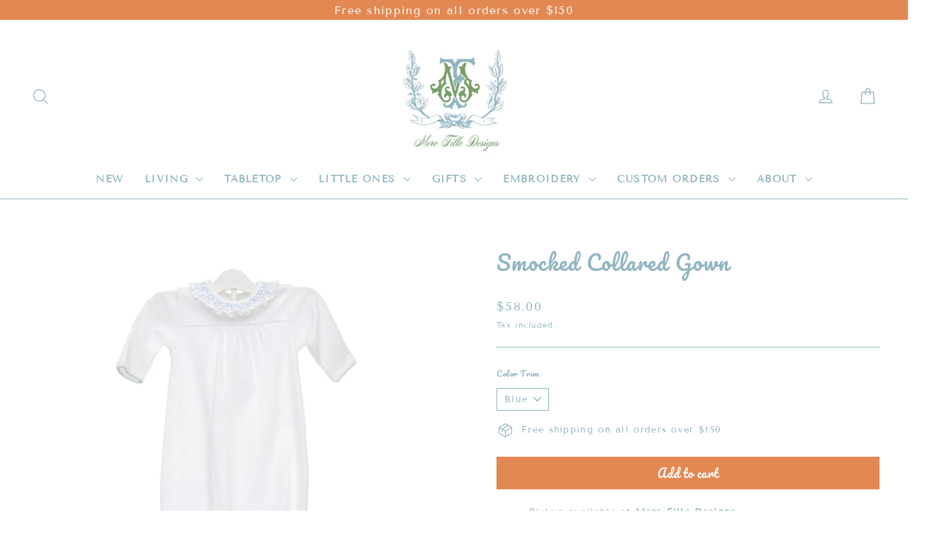

--- FILE ---
content_type: text/html; charset=utf-8
request_url: https://www.merefilledesigns.com/products/smocked-collared-gown
body_size: 27530
content:
<!doctype html>
<html class="no-js" lang="en" dir="ltr" fontify-lang="en">
<head>
  <meta charset="utf-8">
  <meta http-equiv="X-UA-Compatible" content="IE=edge,chrome=1">
  <meta name="viewport" content="width=device-width,initial-scale=1">
  <meta name="theme-color" content="#e28953">
  <link rel="canonical" href="https://www.merefilledesigns.com/products/smocked-collared-gown">
  <link rel="preconnect" href="https://cdn.shopify.com">
  <link rel="preconnect" href="https://fonts.shopifycdn.com">
  <link rel="dns-prefetch" href="https://productreviews.shopifycdn.com">
  <link rel="dns-prefetch" href="https://ajax.googleapis.com">
  <link rel="dns-prefetch" href="https://maps.googleapis.com">
  <link rel="dns-prefetch" href="https://maps.gstatic.com"><link rel="shortcut icon" href="//www.merefilledesigns.com/cdn/shop/files/g_32x32.png?v=1642778681" type="image/png" /><title>Smocked Collared Gown
&ndash; Mere Fille Designs
</title>
<meta name="description" content="Darling smocked collared gown.  Size 0-3M. "><meta property="og:site_name" content="Mere Fille Designs">
  <meta property="og:url" content="https://www.merefilledesigns.com/products/smocked-collared-gown">
  <meta property="og:title" content="Smocked Collared Gown">
  <meta property="og:type" content="product">
  <meta property="og:description" content="Darling smocked collared gown.  Size 0-3M. "><meta property="og:image" content="http://www.merefilledesigns.com/cdn/shop/products/maxsackblue_2394x2394_bc997f5a-dedd-468c-9010-ddc21899e836.jpg?v=1635876045">
    <meta property="og:image:secure_url" content="https://www.merefilledesigns.com/cdn/shop/products/maxsackblue_2394x2394_bc997f5a-dedd-468c-9010-ddc21899e836.jpg?v=1635876045">
    <meta property="og:image:width" content="2394">
    <meta property="og:image:height" content="2394"><meta name="twitter:site" content="@">
  <meta name="twitter:card" content="summary_large_image">
  <meta name="twitter:title" content="Smocked Collared Gown">
  <meta name="twitter:description" content="Darling smocked collared gown.  Size 0-3M. ">
<style data-shopify>@font-face {
  font-family: Pacifico;
  font-weight: 400;
  font-style: normal;
  font-display: swap;
  src: url("//www.merefilledesigns.com/cdn/fonts/pacifico/pacifico_n4.70d15be9aa2255257fe626d87fbc1ed38436b047.woff2") format("woff2"),
       url("//www.merefilledesigns.com/cdn/fonts/pacifico/pacifico_n4.a3007cff6385e4e75c208a720cd121ff3558d293.woff") format("woff");
}

  @font-face {
  font-family: "Tenor Sans";
  font-weight: 400;
  font-style: normal;
  font-display: swap;
  src: url("//www.merefilledesigns.com/cdn/fonts/tenor_sans/tenorsans_n4.966071a72c28462a9256039d3e3dc5b0cf314f65.woff2") format("woff2"),
       url("//www.merefilledesigns.com/cdn/fonts/tenor_sans/tenorsans_n4.2282841d948f9649ba5c3cad6ea46df268141820.woff") format("woff");
}


  
  
  
</style><link href="//www.merefilledesigns.com/cdn/shop/t/29/assets/theme.css?v=42102936535145386031711687771" rel="stylesheet" type="text/css" media="all" />
<style data-shopify>:root {
    --typeHeaderPrimary: Pacifico;
    --typeHeaderFallback: cursive;
    --typeHeaderSize: 29px;
    --typeHeaderWeight: 400;
    --typeHeaderLineHeight: 2;
    --typeHeaderSpacing: 0.05em;

    --typeBasePrimary:"Tenor Sans";
    --typeBaseFallback:sans-serif;
    --typeBaseSize: 13px;
    --typeBaseWeight: 400;
    --typeBaseLineHeight: 1.1;
    --typeBaseSpacing: 0.1em;

    --iconWeight: 3px;
    --iconLinecaps: round;
  }

  
.collection-hero__content:before,
  .hero__image-wrapper:before,
  .hero__media:before {
    background-image: linear-gradient(to bottom, rgba(86, 80, 56, 0.0) 0%, rgba(86, 80, 56, 0.0) 40%, rgba(28, 29, 29, 0.44) 100%);
  }

  .skrim__item-content .skrim__overlay:after {
    background-image: linear-gradient(to bottom, rgba(86, 80, 56, 0.0) 30%, rgba(28, 29, 29, 0.44) 100%);
  }

  .placeholder-content {
    background-image: linear-gradient(100deg, #ffffff 40%, #f7f7f7 63%, #ffffff 79%);
  }</style><script>
    document.documentElement.className = document.documentElement.className.replace('no-js', 'js');

    window.theme = window.theme || {};
    theme.routes = {
      home: "/",
      cart: "/cart.js",
      cartPage: "/cart",
      cartAdd: "/cart/add.js",
      cartChange: "/cart/change.js"
    };
    theme.strings = {
      soldOut: "Sold Out",
      unavailable: "Unavailable",
      inStockLabel: "In stock, ready to ship",
      stockLabel: "Low stock - [count] items left",
      willNotShipUntil: "Ready to ship [date]",
      willBeInStockAfter: "Back in stock [date]",
      waitingForStock: "Inventory on the way",
      cartSavings: "You're saving [savings]",
      cartEmpty: "Your cart is currently empty.",
      cartTermsConfirmation: "You must agree with the terms and conditions of sales to check out",
      searchCollections: "Collections:",
      searchPages: "Pages:",
      searchArticles: "Articles:"
    };
    theme.settings = {
      dynamicVariantsEnable: true,
      cartType: "page",
      isCustomerTemplate: false,
      moneyFormat: "${{amount}}",
      predictiveSearch: true,
      predictiveSearchType: "product,article,page,collection",
      quickView: false,
      themeName: 'Motion',
      themeVersion: "8.2.0"
    };
  </script>

  <script>window.performance && window.performance.mark && window.performance.mark('shopify.content_for_header.start');</script><meta name="facebook-domain-verification" content="2z3l6andh3i9iswxyl9sd0xrflnmdu">
<meta name="facebook-domain-verification" content="nhyx9wst0wt84mm86xol40a64idge9">
<meta id="shopify-digital-wallet" name="shopify-digital-wallet" content="/24901681201/digital_wallets/dialog">
<meta name="shopify-checkout-api-token" content="18dbd82efdc58c87f69ebee52a4e1a37">
<link rel="alternate" type="application/json+oembed" href="https://www.merefilledesigns.com/products/smocked-collared-gown.oembed">
<script async="async" src="/checkouts/internal/preloads.js?locale=en-US"></script>
<link rel="preconnect" href="https://shop.app" crossorigin="anonymous">
<script async="async" src="https://shop.app/checkouts/internal/preloads.js?locale=en-US&shop_id=24901681201" crossorigin="anonymous"></script>
<script id="apple-pay-shop-capabilities" type="application/json">{"shopId":24901681201,"countryCode":"US","currencyCode":"USD","merchantCapabilities":["supports3DS"],"merchantId":"gid:\/\/shopify\/Shop\/24901681201","merchantName":"Mere Fille Designs","requiredBillingContactFields":["postalAddress","email","phone"],"requiredShippingContactFields":["postalAddress","email","phone"],"shippingType":"shipping","supportedNetworks":["visa","masterCard"],"total":{"type":"pending","label":"Mere Fille Designs","amount":"1.00"},"shopifyPaymentsEnabled":true,"supportsSubscriptions":true}</script>
<script id="shopify-features" type="application/json">{"accessToken":"18dbd82efdc58c87f69ebee52a4e1a37","betas":["rich-media-storefront-analytics"],"domain":"www.merefilledesigns.com","predictiveSearch":true,"shopId":24901681201,"locale":"en"}</script>
<script>var Shopify = Shopify || {};
Shopify.shop = "mere-fille-design.myshopify.com";
Shopify.locale = "en";
Shopify.currency = {"active":"USD","rate":"1.0"};
Shopify.country = "US";
Shopify.theme = {"name":"CSS DESIGNS MOTION| BOLD | Mar.14.22","id":131387359464,"schema_name":"Motion","schema_version":"8.2.0","theme_store_id":null,"role":"main"};
Shopify.theme.handle = "null";
Shopify.theme.style = {"id":null,"handle":null};
Shopify.cdnHost = "www.merefilledesigns.com/cdn";
Shopify.routes = Shopify.routes || {};
Shopify.routes.root = "/";</script>
<script type="module">!function(o){(o.Shopify=o.Shopify||{}).modules=!0}(window);</script>
<script>!function(o){function n(){var o=[];function n(){o.push(Array.prototype.slice.apply(arguments))}return n.q=o,n}var t=o.Shopify=o.Shopify||{};t.loadFeatures=n(),t.autoloadFeatures=n()}(window);</script>
<script>
  window.ShopifyPay = window.ShopifyPay || {};
  window.ShopifyPay.apiHost = "shop.app\/pay";
  window.ShopifyPay.redirectState = null;
</script>
<script id="shop-js-analytics" type="application/json">{"pageType":"product"}</script>
<script defer="defer" async type="module" src="//www.merefilledesigns.com/cdn/shopifycloud/shop-js/modules/v2/client.init-shop-cart-sync_DtuiiIyl.en.esm.js"></script>
<script defer="defer" async type="module" src="//www.merefilledesigns.com/cdn/shopifycloud/shop-js/modules/v2/chunk.common_CUHEfi5Q.esm.js"></script>
<script type="module">
  await import("//www.merefilledesigns.com/cdn/shopifycloud/shop-js/modules/v2/client.init-shop-cart-sync_DtuiiIyl.en.esm.js");
await import("//www.merefilledesigns.com/cdn/shopifycloud/shop-js/modules/v2/chunk.common_CUHEfi5Q.esm.js");

  window.Shopify.SignInWithShop?.initShopCartSync?.({"fedCMEnabled":true,"windoidEnabled":true});

</script>
<script>
  window.Shopify = window.Shopify || {};
  if (!window.Shopify.featureAssets) window.Shopify.featureAssets = {};
  window.Shopify.featureAssets['shop-js'] = {"shop-cart-sync":["modules/v2/client.shop-cart-sync_DFoTY42P.en.esm.js","modules/v2/chunk.common_CUHEfi5Q.esm.js"],"init-fed-cm":["modules/v2/client.init-fed-cm_D2UNy1i2.en.esm.js","modules/v2/chunk.common_CUHEfi5Q.esm.js"],"init-shop-email-lookup-coordinator":["modules/v2/client.init-shop-email-lookup-coordinator_BQEe2rDt.en.esm.js","modules/v2/chunk.common_CUHEfi5Q.esm.js"],"shop-cash-offers":["modules/v2/client.shop-cash-offers_3CTtReFF.en.esm.js","modules/v2/chunk.common_CUHEfi5Q.esm.js","modules/v2/chunk.modal_BewljZkx.esm.js"],"shop-button":["modules/v2/client.shop-button_C6oxCjDL.en.esm.js","modules/v2/chunk.common_CUHEfi5Q.esm.js"],"init-windoid":["modules/v2/client.init-windoid_5pix8xhK.en.esm.js","modules/v2/chunk.common_CUHEfi5Q.esm.js"],"avatar":["modules/v2/client.avatar_BTnouDA3.en.esm.js"],"init-shop-cart-sync":["modules/v2/client.init-shop-cart-sync_DtuiiIyl.en.esm.js","modules/v2/chunk.common_CUHEfi5Q.esm.js"],"shop-toast-manager":["modules/v2/client.shop-toast-manager_BYv_8cH1.en.esm.js","modules/v2/chunk.common_CUHEfi5Q.esm.js"],"pay-button":["modules/v2/client.pay-button_FnF9EIkY.en.esm.js","modules/v2/chunk.common_CUHEfi5Q.esm.js"],"shop-login-button":["modules/v2/client.shop-login-button_CH1KUpOf.en.esm.js","modules/v2/chunk.common_CUHEfi5Q.esm.js","modules/v2/chunk.modal_BewljZkx.esm.js"],"init-customer-accounts-sign-up":["modules/v2/client.init-customer-accounts-sign-up_aj7QGgYS.en.esm.js","modules/v2/client.shop-login-button_CH1KUpOf.en.esm.js","modules/v2/chunk.common_CUHEfi5Q.esm.js","modules/v2/chunk.modal_BewljZkx.esm.js"],"init-shop-for-new-customer-accounts":["modules/v2/client.init-shop-for-new-customer-accounts_NbnYRf_7.en.esm.js","modules/v2/client.shop-login-button_CH1KUpOf.en.esm.js","modules/v2/chunk.common_CUHEfi5Q.esm.js","modules/v2/chunk.modal_BewljZkx.esm.js"],"init-customer-accounts":["modules/v2/client.init-customer-accounts_ppedhqCH.en.esm.js","modules/v2/client.shop-login-button_CH1KUpOf.en.esm.js","modules/v2/chunk.common_CUHEfi5Q.esm.js","modules/v2/chunk.modal_BewljZkx.esm.js"],"shop-follow-button":["modules/v2/client.shop-follow-button_CMIBBa6u.en.esm.js","modules/v2/chunk.common_CUHEfi5Q.esm.js","modules/v2/chunk.modal_BewljZkx.esm.js"],"lead-capture":["modules/v2/client.lead-capture_But0hIyf.en.esm.js","modules/v2/chunk.common_CUHEfi5Q.esm.js","modules/v2/chunk.modal_BewljZkx.esm.js"],"checkout-modal":["modules/v2/client.checkout-modal_BBxc70dQ.en.esm.js","modules/v2/chunk.common_CUHEfi5Q.esm.js","modules/v2/chunk.modal_BewljZkx.esm.js"],"shop-login":["modules/v2/client.shop-login_hM3Q17Kl.en.esm.js","modules/v2/chunk.common_CUHEfi5Q.esm.js","modules/v2/chunk.modal_BewljZkx.esm.js"],"payment-terms":["modules/v2/client.payment-terms_CAtGlQYS.en.esm.js","modules/v2/chunk.common_CUHEfi5Q.esm.js","modules/v2/chunk.modal_BewljZkx.esm.js"]};
</script>
<script>(function() {
  var isLoaded = false;
  function asyncLoad() {
    if (isLoaded) return;
    isLoaded = true;
    var urls = ["\/\/d1liekpayvooaz.cloudfront.net\/apps\/customizery\/customizery.js?shop=mere-fille-design.myshopify.com"];
    for (var i = 0; i < urls.length; i++) {
      var s = document.createElement('script');
      s.type = 'text/javascript';
      s.async = true;
      s.src = urls[i];
      var x = document.getElementsByTagName('script')[0];
      x.parentNode.insertBefore(s, x);
    }
  };
  if(window.attachEvent) {
    window.attachEvent('onload', asyncLoad);
  } else {
    window.addEventListener('load', asyncLoad, false);
  }
})();</script>
<script id="__st">var __st={"a":24901681201,"offset":-21600,"reqid":"86d5c438-56a4-4bfc-9791-bdb5fbffc505-1767694807","pageurl":"www.merefilledesigns.com\/products\/smocked-collared-gown","u":"1d9b5b3e0e3c","p":"product","rtyp":"product","rid":6656822771761};</script>
<script>window.ShopifyPaypalV4VisibilityTracking = true;</script>
<script id="captcha-bootstrap">!function(){'use strict';const t='contact',e='account',n='new_comment',o=[[t,t],['blogs',n],['comments',n],[t,'customer']],c=[[e,'customer_login'],[e,'guest_login'],[e,'recover_customer_password'],[e,'create_customer']],r=t=>t.map((([t,e])=>`form[action*='/${t}']:not([data-nocaptcha='true']) input[name='form_type'][value='${e}']`)).join(','),a=t=>()=>t?[...document.querySelectorAll(t)].map((t=>t.form)):[];function s(){const t=[...o],e=r(t);return a(e)}const i='password',u='form_key',d=['recaptcha-v3-token','g-recaptcha-response','h-captcha-response',i],f=()=>{try{return window.sessionStorage}catch{return}},m='__shopify_v',_=t=>t.elements[u];function p(t,e,n=!1){try{const o=window.sessionStorage,c=JSON.parse(o.getItem(e)),{data:r}=function(t){const{data:e,action:n}=t;return t[m]||n?{data:e,action:n}:{data:t,action:n}}(c);for(const[e,n]of Object.entries(r))t.elements[e]&&(t.elements[e].value=n);n&&o.removeItem(e)}catch(o){console.error('form repopulation failed',{error:o})}}const l='form_type',E='cptcha';function T(t){t.dataset[E]=!0}const w=window,h=w.document,L='Shopify',v='ce_forms',y='captcha';let A=!1;((t,e)=>{const n=(g='f06e6c50-85a8-45c8-87d0-21a2b65856fe',I='https://cdn.shopify.com/shopifycloud/storefront-forms-hcaptcha/ce_storefront_forms_captcha_hcaptcha.v1.5.2.iife.js',D={infoText:'Protected by hCaptcha',privacyText:'Privacy',termsText:'Terms'},(t,e,n)=>{const o=w[L][v],c=o.bindForm;if(c)return c(t,g,e,D).then(n);var r;o.q.push([[t,g,e,D],n]),r=I,A||(h.body.append(Object.assign(h.createElement('script'),{id:'captcha-provider',async:!0,src:r})),A=!0)});var g,I,D;w[L]=w[L]||{},w[L][v]=w[L][v]||{},w[L][v].q=[],w[L][y]=w[L][y]||{},w[L][y].protect=function(t,e){n(t,void 0,e),T(t)},Object.freeze(w[L][y]),function(t,e,n,w,h,L){const[v,y,A,g]=function(t,e,n){const i=e?o:[],u=t?c:[],d=[...i,...u],f=r(d),m=r(i),_=r(d.filter((([t,e])=>n.includes(e))));return[a(f),a(m),a(_),s()]}(w,h,L),I=t=>{const e=t.target;return e instanceof HTMLFormElement?e:e&&e.form},D=t=>v().includes(t);t.addEventListener('submit',(t=>{const e=I(t);if(!e)return;const n=D(e)&&!e.dataset.hcaptchaBound&&!e.dataset.recaptchaBound,o=_(e),c=g().includes(e)&&(!o||!o.value);(n||c)&&t.preventDefault(),c&&!n&&(function(t){try{if(!f())return;!function(t){const e=f();if(!e)return;const n=_(t);if(!n)return;const o=n.value;o&&e.removeItem(o)}(t);const e=Array.from(Array(32),(()=>Math.random().toString(36)[2])).join('');!function(t,e){_(t)||t.append(Object.assign(document.createElement('input'),{type:'hidden',name:u})),t.elements[u].value=e}(t,e),function(t,e){const n=f();if(!n)return;const o=[...t.querySelectorAll(`input[type='${i}']`)].map((({name:t})=>t)),c=[...d,...o],r={};for(const[a,s]of new FormData(t).entries())c.includes(a)||(r[a]=s);n.setItem(e,JSON.stringify({[m]:1,action:t.action,data:r}))}(t,e)}catch(e){console.error('failed to persist form',e)}}(e),e.submit())}));const S=(t,e)=>{t&&!t.dataset[E]&&(n(t,e.some((e=>e===t))),T(t))};for(const o of['focusin','change'])t.addEventListener(o,(t=>{const e=I(t);D(e)&&S(e,y())}));const B=e.get('form_key'),M=e.get(l),P=B&&M;t.addEventListener('DOMContentLoaded',(()=>{const t=y();if(P)for(const e of t)e.elements[l].value===M&&p(e,B);[...new Set([...A(),...v().filter((t=>'true'===t.dataset.shopifyCaptcha))])].forEach((e=>S(e,t)))}))}(h,new URLSearchParams(w.location.search),n,t,e,['guest_login'])})(!0,!0)}();</script>
<script integrity="sha256-4kQ18oKyAcykRKYeNunJcIwy7WH5gtpwJnB7kiuLZ1E=" data-source-attribution="shopify.loadfeatures" defer="defer" src="//www.merefilledesigns.com/cdn/shopifycloud/storefront/assets/storefront/load_feature-a0a9edcb.js" crossorigin="anonymous"></script>
<script crossorigin="anonymous" defer="defer" src="//www.merefilledesigns.com/cdn/shopifycloud/storefront/assets/shopify_pay/storefront-65b4c6d7.js?v=20250812"></script>
<script data-source-attribution="shopify.dynamic_checkout.dynamic.init">var Shopify=Shopify||{};Shopify.PaymentButton=Shopify.PaymentButton||{isStorefrontPortableWallets:!0,init:function(){window.Shopify.PaymentButton.init=function(){};var t=document.createElement("script");t.src="https://www.merefilledesigns.com/cdn/shopifycloud/portable-wallets/latest/portable-wallets.en.js",t.type="module",document.head.appendChild(t)}};
</script>
<script data-source-attribution="shopify.dynamic_checkout.buyer_consent">
  function portableWalletsHideBuyerConsent(e){var t=document.getElementById("shopify-buyer-consent"),n=document.getElementById("shopify-subscription-policy-button");t&&n&&(t.classList.add("hidden"),t.setAttribute("aria-hidden","true"),n.removeEventListener("click",e))}function portableWalletsShowBuyerConsent(e){var t=document.getElementById("shopify-buyer-consent"),n=document.getElementById("shopify-subscription-policy-button");t&&n&&(t.classList.remove("hidden"),t.removeAttribute("aria-hidden"),n.addEventListener("click",e))}window.Shopify?.PaymentButton&&(window.Shopify.PaymentButton.hideBuyerConsent=portableWalletsHideBuyerConsent,window.Shopify.PaymentButton.showBuyerConsent=portableWalletsShowBuyerConsent);
</script>
<script data-source-attribution="shopify.dynamic_checkout.cart.bootstrap">document.addEventListener("DOMContentLoaded",(function(){function t(){return document.querySelector("shopify-accelerated-checkout-cart, shopify-accelerated-checkout")}if(t())Shopify.PaymentButton.init();else{new MutationObserver((function(e,n){t()&&(Shopify.PaymentButton.init(),n.disconnect())})).observe(document.body,{childList:!0,subtree:!0})}}));
</script>
<link id="shopify-accelerated-checkout-styles" rel="stylesheet" media="screen" href="https://www.merefilledesigns.com/cdn/shopifycloud/portable-wallets/latest/accelerated-checkout-backwards-compat.css" crossorigin="anonymous">
<style id="shopify-accelerated-checkout-cart">
        #shopify-buyer-consent {
  margin-top: 1em;
  display: inline-block;
  width: 100%;
}

#shopify-buyer-consent.hidden {
  display: none;
}

#shopify-subscription-policy-button {
  background: none;
  border: none;
  padding: 0;
  text-decoration: underline;
  font-size: inherit;
  cursor: pointer;
}

#shopify-subscription-policy-button::before {
  box-shadow: none;
}

      </style>

<script>window.performance && window.performance.mark && window.performance.mark('shopify.content_for_header.end');</script> 
<script>
    window.BOLD = window.BOLD || {};
        window.BOLD.options = window.BOLD.options || {};
        window.BOLD.options.settings = window.BOLD.options.settings || {};
        window.BOLD.options.settings.v1_variant_mode = window.BOLD.options.settings.v1_variant_mode || true;
        window.BOLD.options.settings.hybrid_fix_auto_insert_inputs =
        window.BOLD.options.settings.hybrid_fix_auto_insert_inputs || true;
</script>

<script>window.BOLD = window.BOLD || {};
    window.BOLD.common = window.BOLD.common || {};
    window.BOLD.common.Shopify = window.BOLD.common.Shopify || {};
    window.BOLD.common.Shopify.shop = {
      domain: 'www.merefilledesigns.com',
      permanent_domain: 'mere-fille-design.myshopify.com',
      url: 'https://www.merefilledesigns.com',
      secure_url: 'https://www.merefilledesigns.com',
      money_format: "${{amount}}",
      currency: "USD"
    };
    window.BOLD.common.Shopify.customer = {
      id: null,
      tags: null,
    };
    window.BOLD.common.Shopify.cart = {"note":null,"attributes":{},"original_total_price":0,"total_price":0,"total_discount":0,"total_weight":0.0,"item_count":0,"items":[],"requires_shipping":false,"currency":"USD","items_subtotal_price":0,"cart_level_discount_applications":[],"checkout_charge_amount":0};
    window.BOLD.common.template = 'product';window.BOLD.common.Shopify.formatMoney = function(money, format) {
        function n(t, e) {
            return "undefined" == typeof t ? e : t
        }
        function r(t, e, r, i) {
            if (e = n(e, 2),
                r = n(r, ","),
                i = n(i, "."),
            isNaN(t) || null == t)
                return 0;
            t = (t / 100).toFixed(e);
            var o = t.split(".")
                , a = o[0].replace(/(\d)(?=(\d\d\d)+(?!\d))/g, "$1" + r)
                , s = o[1] ? i + o[1] : "";
            return a + s
        }
        "string" == typeof money && (money = money.replace(".", ""));
        var i = ""
            , o = /\{\{\s*(\w+)\s*\}\}/
            , a = format || window.BOLD.common.Shopify.shop.money_format || window.Shopify.money_format || "$ {{ amount }}";
        switch (a.match(o)[1]) {
            case "amount":
                i = r(money, 2, ",", ".");
                break;
            case "amount_no_decimals":
                i = r(money, 0, ",", ".");
                break;
            case "amount_with_comma_separator":
                i = r(money, 2, ".", ",");
                break;
            case "amount_no_decimals_with_comma_separator":
                i = r(money, 0, ".", ",");
                break;
            case "amount_with_space_separator":
                i = r(money, 2, " ", ",");
                break;
            case "amount_no_decimals_with_space_separator":
                i = r(money, 0, " ", ",");
                break;
            case "amount_with_apostrophe_separator":
                i = r(money, 2, "'", ".");
                break;
        }
        return a.replace(o, i);
    };
    window.BOLD.common.Shopify.saveProduct = function (handle, product) {
      if (typeof handle === 'string' && typeof window.BOLD.common.Shopify.products[handle] === 'undefined') {
        if (typeof product === 'number') {
          window.BOLD.common.Shopify.handles[product] = handle;
          product = { id: product };
        }
        window.BOLD.common.Shopify.products[handle] = product;
      }
    };
    window.BOLD.common.Shopify.saveVariant = function (variant_id, variant) {
      if (typeof variant_id === 'number' && typeof window.BOLD.common.Shopify.variants[variant_id] === 'undefined') {
        window.BOLD.common.Shopify.variants[variant_id] = variant;
      }
    };window.BOLD.common.Shopify.products = window.BOLD.common.Shopify.products || {};
    window.BOLD.common.Shopify.variants = window.BOLD.common.Shopify.variants || {};
    window.BOLD.common.Shopify.handles = window.BOLD.common.Shopify.handles || {};window.BOLD.common.Shopify.handle = "smocked-collared-gown"
window.BOLD.common.Shopify.saveProduct("smocked-collared-gown", 6656822771761);window.BOLD.common.Shopify.saveVariant(39525236506673, { product_id: 6656822771761, product_handle: "smocked-collared-gown", price: 5800, group_id: '', csp_metafield: {}});window.BOLD.common.Shopify.saveVariant(39525236539441, { product_id: 6656822771761, product_handle: "smocked-collared-gown", price: 5800, group_id: '', csp_metafield: {}});window.BOLD.common.Shopify.saveVariant(39525236572209, { product_id: 6656822771761, product_handle: "smocked-collared-gown", price: 5800, group_id: '', csp_metafield: {}});window.BOLD.apps_installed = {"Product Options":2} || {};window.BOLD.common.Shopify.metafields = window.BOLD.common.Shopify.metafields || {};window.BOLD.common.Shopify.metafields["bold_rp"] = {};window.BOLD.common.Shopify.metafields["bold_csp_defaults"] = {};window.BOLD.common.cacheParams = window.BOLD.common.cacheParams || {};
    window.BOLD.common.cacheParams.options = 1647261123;
</script>

<link href="//www.merefilledesigns.com/cdn/shop/t/29/assets/bold-options.css?v=81757821689583727251647305824" rel="stylesheet" type="text/css" media="all" />
<script defer src="https://options.shopapps.site/js/options.js"></script>

  <link href="//www.merefilledesigns.com/cdn/shop/t/29/assets/bold-custom.css?v=40648411583339012001647310916" rel="stylesheet" type="text/css" media="all" />

 

  <script src="//www.merefilledesigns.com/cdn/shop/t/29/assets/vendor-scripts-v13.js" defer="defer"></script><script src="//www.merefilledesigns.com/cdn/shop/t/29/assets/theme.js?v=58342448865615866921647306713" defer="defer"></script>

<!-- BEGIN app block: shopify://apps/pagefly-page-builder/blocks/app-embed/83e179f7-59a0-4589-8c66-c0dddf959200 -->

<!-- BEGIN app snippet: pagefly-cro-ab-testing-main -->







<script>
  ;(function () {
    const url = new URL(window.location)
    const viewParam = url.searchParams.get('view')
    if (viewParam && viewParam.includes('variant-pf-')) {
      url.searchParams.set('pf_v', viewParam)
      url.searchParams.delete('view')
      window.history.replaceState({}, '', url)
    }
  })()
</script>



<script type='module'>
  
  window.PAGEFLY_CRO = window.PAGEFLY_CRO || {}

  window.PAGEFLY_CRO['data_debug'] = {
    original_template_suffix: "all_products",
    allow_ab_test: false,
    ab_test_start_time: 0,
    ab_test_end_time: 0,
    today_date_time: 1767694808000,
  }
  window.PAGEFLY_CRO['GA4'] = { enabled: false}
</script>

<!-- END app snippet -->








  <script src='https://cdn.shopify.com/extensions/019b6965-ed06-7f85-833a-9283c5c4e872/pagefly-page-builder-212/assets/pagefly-helper.js' defer='defer'></script>

  <script src='https://cdn.shopify.com/extensions/019b6965-ed06-7f85-833a-9283c5c4e872/pagefly-page-builder-212/assets/pagefly-general-helper.js' defer='defer'></script>

  <script src='https://cdn.shopify.com/extensions/019b6965-ed06-7f85-833a-9283c5c4e872/pagefly-page-builder-212/assets/pagefly-snap-slider.js' defer='defer'></script>

  <script src='https://cdn.shopify.com/extensions/019b6965-ed06-7f85-833a-9283c5c4e872/pagefly-page-builder-212/assets/pagefly-slideshow-v3.js' defer='defer'></script>

  <script src='https://cdn.shopify.com/extensions/019b6965-ed06-7f85-833a-9283c5c4e872/pagefly-page-builder-212/assets/pagefly-slideshow-v4.js' defer='defer'></script>

  <script src='https://cdn.shopify.com/extensions/019b6965-ed06-7f85-833a-9283c5c4e872/pagefly-page-builder-212/assets/pagefly-glider.js' defer='defer'></script>

  <script src='https://cdn.shopify.com/extensions/019b6965-ed06-7f85-833a-9283c5c4e872/pagefly-page-builder-212/assets/pagefly-slideshow-v1-v2.js' defer='defer'></script>

  <script src='https://cdn.shopify.com/extensions/019b6965-ed06-7f85-833a-9283c5c4e872/pagefly-page-builder-212/assets/pagefly-product-media.js' defer='defer'></script>

  <script src='https://cdn.shopify.com/extensions/019b6965-ed06-7f85-833a-9283c5c4e872/pagefly-page-builder-212/assets/pagefly-product.js' defer='defer'></script>


<script id='pagefly-helper-data' type='application/json'>
  {
    "page_optimization": {
      "assets_prefetching": false
    },
    "elements_asset_mapper": {
      "Accordion": "https://cdn.shopify.com/extensions/019b6965-ed06-7f85-833a-9283c5c4e872/pagefly-page-builder-212/assets/pagefly-accordion.js",
      "Accordion3": "https://cdn.shopify.com/extensions/019b6965-ed06-7f85-833a-9283c5c4e872/pagefly-page-builder-212/assets/pagefly-accordion3.js",
      "CountDown": "https://cdn.shopify.com/extensions/019b6965-ed06-7f85-833a-9283c5c4e872/pagefly-page-builder-212/assets/pagefly-countdown.js",
      "GMap1": "https://cdn.shopify.com/extensions/019b6965-ed06-7f85-833a-9283c5c4e872/pagefly-page-builder-212/assets/pagefly-gmap.js",
      "GMap2": "https://cdn.shopify.com/extensions/019b6965-ed06-7f85-833a-9283c5c4e872/pagefly-page-builder-212/assets/pagefly-gmap.js",
      "GMapBasicV2": "https://cdn.shopify.com/extensions/019b6965-ed06-7f85-833a-9283c5c4e872/pagefly-page-builder-212/assets/pagefly-gmap.js",
      "GMapAdvancedV2": "https://cdn.shopify.com/extensions/019b6965-ed06-7f85-833a-9283c5c4e872/pagefly-page-builder-212/assets/pagefly-gmap.js",
      "HTML.Video": "https://cdn.shopify.com/extensions/019b6965-ed06-7f85-833a-9283c5c4e872/pagefly-page-builder-212/assets/pagefly-htmlvideo.js",
      "HTML.Video2": "https://cdn.shopify.com/extensions/019b6965-ed06-7f85-833a-9283c5c4e872/pagefly-page-builder-212/assets/pagefly-htmlvideo2.js",
      "HTML.Video3": "https://cdn.shopify.com/extensions/019b6965-ed06-7f85-833a-9283c5c4e872/pagefly-page-builder-212/assets/pagefly-htmlvideo2.js",
      "BackgroundVideo": "https://cdn.shopify.com/extensions/019b6965-ed06-7f85-833a-9283c5c4e872/pagefly-page-builder-212/assets/pagefly-htmlvideo2.js",
      "Instagram": "https://cdn.shopify.com/extensions/019b6965-ed06-7f85-833a-9283c5c4e872/pagefly-page-builder-212/assets/pagefly-instagram.js",
      "Instagram2": "https://cdn.shopify.com/extensions/019b6965-ed06-7f85-833a-9283c5c4e872/pagefly-page-builder-212/assets/pagefly-instagram.js",
      "Insta3": "https://cdn.shopify.com/extensions/019b6965-ed06-7f85-833a-9283c5c4e872/pagefly-page-builder-212/assets/pagefly-instagram3.js",
      "Tabs": "https://cdn.shopify.com/extensions/019b6965-ed06-7f85-833a-9283c5c4e872/pagefly-page-builder-212/assets/pagefly-tab.js",
      "Tabs3": "https://cdn.shopify.com/extensions/019b6965-ed06-7f85-833a-9283c5c4e872/pagefly-page-builder-212/assets/pagefly-tab3.js",
      "ProductBox": "https://cdn.shopify.com/extensions/019b6965-ed06-7f85-833a-9283c5c4e872/pagefly-page-builder-212/assets/pagefly-cart.js",
      "FBPageBox2": "https://cdn.shopify.com/extensions/019b6965-ed06-7f85-833a-9283c5c4e872/pagefly-page-builder-212/assets/pagefly-facebook.js",
      "FBLikeButton2": "https://cdn.shopify.com/extensions/019b6965-ed06-7f85-833a-9283c5c4e872/pagefly-page-builder-212/assets/pagefly-facebook.js",
      "TwitterFeed2": "https://cdn.shopify.com/extensions/019b6965-ed06-7f85-833a-9283c5c4e872/pagefly-page-builder-212/assets/pagefly-twitter.js",
      "Paragraph4": "https://cdn.shopify.com/extensions/019b6965-ed06-7f85-833a-9283c5c4e872/pagefly-page-builder-212/assets/pagefly-paragraph4.js",

      "AliReviews": "https://cdn.shopify.com/extensions/019b6965-ed06-7f85-833a-9283c5c4e872/pagefly-page-builder-212/assets/pagefly-3rd-elements.js",
      "BackInStock": "https://cdn.shopify.com/extensions/019b6965-ed06-7f85-833a-9283c5c4e872/pagefly-page-builder-212/assets/pagefly-3rd-elements.js",
      "GloboBackInStock": "https://cdn.shopify.com/extensions/019b6965-ed06-7f85-833a-9283c5c4e872/pagefly-page-builder-212/assets/pagefly-3rd-elements.js",
      "GrowaveWishlist": "https://cdn.shopify.com/extensions/019b6965-ed06-7f85-833a-9283c5c4e872/pagefly-page-builder-212/assets/pagefly-3rd-elements.js",
      "InfiniteOptionsShopPad": "https://cdn.shopify.com/extensions/019b6965-ed06-7f85-833a-9283c5c4e872/pagefly-page-builder-212/assets/pagefly-3rd-elements.js",
      "InkybayProductPersonalizer": "https://cdn.shopify.com/extensions/019b6965-ed06-7f85-833a-9283c5c4e872/pagefly-page-builder-212/assets/pagefly-3rd-elements.js",
      "LimeSpot": "https://cdn.shopify.com/extensions/019b6965-ed06-7f85-833a-9283c5c4e872/pagefly-page-builder-212/assets/pagefly-3rd-elements.js",
      "Loox": "https://cdn.shopify.com/extensions/019b6965-ed06-7f85-833a-9283c5c4e872/pagefly-page-builder-212/assets/pagefly-3rd-elements.js",
      "Opinew": "https://cdn.shopify.com/extensions/019b6965-ed06-7f85-833a-9283c5c4e872/pagefly-page-builder-212/assets/pagefly-3rd-elements.js",
      "Powr": "https://cdn.shopify.com/extensions/019b6965-ed06-7f85-833a-9283c5c4e872/pagefly-page-builder-212/assets/pagefly-3rd-elements.js",
      "ProductReviews": "https://cdn.shopify.com/extensions/019b6965-ed06-7f85-833a-9283c5c4e872/pagefly-page-builder-212/assets/pagefly-3rd-elements.js",
      "PushOwl": "https://cdn.shopify.com/extensions/019b6965-ed06-7f85-833a-9283c5c4e872/pagefly-page-builder-212/assets/pagefly-3rd-elements.js",
      "ReCharge": "https://cdn.shopify.com/extensions/019b6965-ed06-7f85-833a-9283c5c4e872/pagefly-page-builder-212/assets/pagefly-3rd-elements.js",
      "Rivyo": "https://cdn.shopify.com/extensions/019b6965-ed06-7f85-833a-9283c5c4e872/pagefly-page-builder-212/assets/pagefly-3rd-elements.js",
      "TrackingMore": "https://cdn.shopify.com/extensions/019b6965-ed06-7f85-833a-9283c5c4e872/pagefly-page-builder-212/assets/pagefly-3rd-elements.js",
      "Vitals": "https://cdn.shopify.com/extensions/019b6965-ed06-7f85-833a-9283c5c4e872/pagefly-page-builder-212/assets/pagefly-3rd-elements.js",
      "Wiser": "https://cdn.shopify.com/extensions/019b6965-ed06-7f85-833a-9283c5c4e872/pagefly-page-builder-212/assets/pagefly-3rd-elements.js"
    },
    "custom_elements_mapper": {
      "pf-click-action-element": "https://cdn.shopify.com/extensions/019b6965-ed06-7f85-833a-9283c5c4e872/pagefly-page-builder-212/assets/pagefly-click-action-element.js",
      "pf-dialog-element": "https://cdn.shopify.com/extensions/019b6965-ed06-7f85-833a-9283c5c4e872/pagefly-page-builder-212/assets/pagefly-dialog-element.js"
    }
  }
</script>


<!-- END app block --><link href="https://monorail-edge.shopifysvc.com" rel="dns-prefetch">
<script>(function(){if ("sendBeacon" in navigator && "performance" in window) {try {var session_token_from_headers = performance.getEntriesByType('navigation')[0].serverTiming.find(x => x.name == '_s').description;} catch {var session_token_from_headers = undefined;}var session_cookie_matches = document.cookie.match(/_shopify_s=([^;]*)/);var session_token_from_cookie = session_cookie_matches && session_cookie_matches.length === 2 ? session_cookie_matches[1] : "";var session_token = session_token_from_headers || session_token_from_cookie || "";function handle_abandonment_event(e) {var entries = performance.getEntries().filter(function(entry) {return /monorail-edge.shopifysvc.com/.test(entry.name);});if (!window.abandonment_tracked && entries.length === 0) {window.abandonment_tracked = true;var currentMs = Date.now();var navigation_start = performance.timing.navigationStart;var payload = {shop_id: 24901681201,url: window.location.href,navigation_start,duration: currentMs - navigation_start,session_token,page_type: "product"};window.navigator.sendBeacon("https://monorail-edge.shopifysvc.com/v1/produce", JSON.stringify({schema_id: "online_store_buyer_site_abandonment/1.1",payload: payload,metadata: {event_created_at_ms: currentMs,event_sent_at_ms: currentMs}}));}}window.addEventListener('pagehide', handle_abandonment_event);}}());</script>
<script id="web-pixels-manager-setup">(function e(e,d,r,n,o){if(void 0===o&&(o={}),!Boolean(null===(a=null===(i=window.Shopify)||void 0===i?void 0:i.analytics)||void 0===a?void 0:a.replayQueue)){var i,a;window.Shopify=window.Shopify||{};var t=window.Shopify;t.analytics=t.analytics||{};var s=t.analytics;s.replayQueue=[],s.publish=function(e,d,r){return s.replayQueue.push([e,d,r]),!0};try{self.performance.mark("wpm:start")}catch(e){}var l=function(){var e={modern:/Edge?\/(1{2}[4-9]|1[2-9]\d|[2-9]\d{2}|\d{4,})\.\d+(\.\d+|)|Firefox\/(1{2}[4-9]|1[2-9]\d|[2-9]\d{2}|\d{4,})\.\d+(\.\d+|)|Chrom(ium|e)\/(9{2}|\d{3,})\.\d+(\.\d+|)|(Maci|X1{2}).+ Version\/(15\.\d+|(1[6-9]|[2-9]\d|\d{3,})\.\d+)([,.]\d+|)( \(\w+\)|)( Mobile\/\w+|) Safari\/|Chrome.+OPR\/(9{2}|\d{3,})\.\d+\.\d+|(CPU[ +]OS|iPhone[ +]OS|CPU[ +]iPhone|CPU IPhone OS|CPU iPad OS)[ +]+(15[._]\d+|(1[6-9]|[2-9]\d|\d{3,})[._]\d+)([._]\d+|)|Android:?[ /-](13[3-9]|1[4-9]\d|[2-9]\d{2}|\d{4,})(\.\d+|)(\.\d+|)|Android.+Firefox\/(13[5-9]|1[4-9]\d|[2-9]\d{2}|\d{4,})\.\d+(\.\d+|)|Android.+Chrom(ium|e)\/(13[3-9]|1[4-9]\d|[2-9]\d{2}|\d{4,})\.\d+(\.\d+|)|SamsungBrowser\/([2-9]\d|\d{3,})\.\d+/,legacy:/Edge?\/(1[6-9]|[2-9]\d|\d{3,})\.\d+(\.\d+|)|Firefox\/(5[4-9]|[6-9]\d|\d{3,})\.\d+(\.\d+|)|Chrom(ium|e)\/(5[1-9]|[6-9]\d|\d{3,})\.\d+(\.\d+|)([\d.]+$|.*Safari\/(?![\d.]+ Edge\/[\d.]+$))|(Maci|X1{2}).+ Version\/(10\.\d+|(1[1-9]|[2-9]\d|\d{3,})\.\d+)([,.]\d+|)( \(\w+\)|)( Mobile\/\w+|) Safari\/|Chrome.+OPR\/(3[89]|[4-9]\d|\d{3,})\.\d+\.\d+|(CPU[ +]OS|iPhone[ +]OS|CPU[ +]iPhone|CPU IPhone OS|CPU iPad OS)[ +]+(10[._]\d+|(1[1-9]|[2-9]\d|\d{3,})[._]\d+)([._]\d+|)|Android:?[ /-](13[3-9]|1[4-9]\d|[2-9]\d{2}|\d{4,})(\.\d+|)(\.\d+|)|Mobile Safari.+OPR\/([89]\d|\d{3,})\.\d+\.\d+|Android.+Firefox\/(13[5-9]|1[4-9]\d|[2-9]\d{2}|\d{4,})\.\d+(\.\d+|)|Android.+Chrom(ium|e)\/(13[3-9]|1[4-9]\d|[2-9]\d{2}|\d{4,})\.\d+(\.\d+|)|Android.+(UC? ?Browser|UCWEB|U3)[ /]?(15\.([5-9]|\d{2,})|(1[6-9]|[2-9]\d|\d{3,})\.\d+)\.\d+|SamsungBrowser\/(5\.\d+|([6-9]|\d{2,})\.\d+)|Android.+MQ{2}Browser\/(14(\.(9|\d{2,})|)|(1[5-9]|[2-9]\d|\d{3,})(\.\d+|))(\.\d+|)|K[Aa][Ii]OS\/(3\.\d+|([4-9]|\d{2,})\.\d+)(\.\d+|)/},d=e.modern,r=e.legacy,n=navigator.userAgent;return n.match(d)?"modern":n.match(r)?"legacy":"unknown"}(),u="modern"===l?"modern":"legacy",c=(null!=n?n:{modern:"",legacy:""})[u],f=function(e){return[e.baseUrl,"/wpm","/b",e.hashVersion,"modern"===e.buildTarget?"m":"l",".js"].join("")}({baseUrl:d,hashVersion:r,buildTarget:u}),m=function(e){var d=e.version,r=e.bundleTarget,n=e.surface,o=e.pageUrl,i=e.monorailEndpoint;return{emit:function(e){var a=e.status,t=e.errorMsg,s=(new Date).getTime(),l=JSON.stringify({metadata:{event_sent_at_ms:s},events:[{schema_id:"web_pixels_manager_load/3.1",payload:{version:d,bundle_target:r,page_url:o,status:a,surface:n,error_msg:t},metadata:{event_created_at_ms:s}}]});if(!i)return console&&console.warn&&console.warn("[Web Pixels Manager] No Monorail endpoint provided, skipping logging."),!1;try{return self.navigator.sendBeacon.bind(self.navigator)(i,l)}catch(e){}var u=new XMLHttpRequest;try{return u.open("POST",i,!0),u.setRequestHeader("Content-Type","text/plain"),u.send(l),!0}catch(e){return console&&console.warn&&console.warn("[Web Pixels Manager] Got an unhandled error while logging to Monorail."),!1}}}}({version:r,bundleTarget:l,surface:e.surface,pageUrl:self.location.href,monorailEndpoint:e.monorailEndpoint});try{o.browserTarget=l,function(e){var d=e.src,r=e.async,n=void 0===r||r,o=e.onload,i=e.onerror,a=e.sri,t=e.scriptDataAttributes,s=void 0===t?{}:t,l=document.createElement("script"),u=document.querySelector("head"),c=document.querySelector("body");if(l.async=n,l.src=d,a&&(l.integrity=a,l.crossOrigin="anonymous"),s)for(var f in s)if(Object.prototype.hasOwnProperty.call(s,f))try{l.dataset[f]=s[f]}catch(e){}if(o&&l.addEventListener("load",o),i&&l.addEventListener("error",i),u)u.appendChild(l);else{if(!c)throw new Error("Did not find a head or body element to append the script");c.appendChild(l)}}({src:f,async:!0,onload:function(){if(!function(){var e,d;return Boolean(null===(d=null===(e=window.Shopify)||void 0===e?void 0:e.analytics)||void 0===d?void 0:d.initialized)}()){var d=window.webPixelsManager.init(e)||void 0;if(d){var r=window.Shopify.analytics;r.replayQueue.forEach((function(e){var r=e[0],n=e[1],o=e[2];d.publishCustomEvent(r,n,o)})),r.replayQueue=[],r.publish=d.publishCustomEvent,r.visitor=d.visitor,r.initialized=!0}}},onerror:function(){return m.emit({status:"failed",errorMsg:"".concat(f," has failed to load")})},sri:function(e){var d=/^sha384-[A-Za-z0-9+/=]+$/;return"string"==typeof e&&d.test(e)}(c)?c:"",scriptDataAttributes:o}),m.emit({status:"loading"})}catch(e){m.emit({status:"failed",errorMsg:(null==e?void 0:e.message)||"Unknown error"})}}})({shopId: 24901681201,storefrontBaseUrl: "https://www.merefilledesigns.com",extensionsBaseUrl: "https://extensions.shopifycdn.com/cdn/shopifycloud/web-pixels-manager",monorailEndpoint: "https://monorail-edge.shopifysvc.com/unstable/produce_batch",surface: "storefront-renderer",enabledBetaFlags: ["2dca8a86","a0d5f9d2"],webPixelsConfigList: [{"id":"122126568","configuration":"{\"pixel_id\":\"735915773700375\",\"pixel_type\":\"facebook_pixel\",\"metaapp_system_user_token\":\"-\"}","eventPayloadVersion":"v1","runtimeContext":"OPEN","scriptVersion":"ca16bc87fe92b6042fbaa3acc2fbdaa6","type":"APP","apiClientId":2329312,"privacyPurposes":["ANALYTICS","MARKETING","SALE_OF_DATA"],"dataSharingAdjustments":{"protectedCustomerApprovalScopes":["read_customer_address","read_customer_email","read_customer_name","read_customer_personal_data","read_customer_phone"]}},{"id":"shopify-app-pixel","configuration":"{}","eventPayloadVersion":"v1","runtimeContext":"STRICT","scriptVersion":"0450","apiClientId":"shopify-pixel","type":"APP","privacyPurposes":["ANALYTICS","MARKETING"]},{"id":"shopify-custom-pixel","eventPayloadVersion":"v1","runtimeContext":"LAX","scriptVersion":"0450","apiClientId":"shopify-pixel","type":"CUSTOM","privacyPurposes":["ANALYTICS","MARKETING"]}],isMerchantRequest: false,initData: {"shop":{"name":"Mere Fille Designs","paymentSettings":{"currencyCode":"USD"},"myshopifyDomain":"mere-fille-design.myshopify.com","countryCode":"US","storefrontUrl":"https:\/\/www.merefilledesigns.com"},"customer":null,"cart":null,"checkout":null,"productVariants":[{"price":{"amount":58.0,"currencyCode":"USD"},"product":{"title":"Smocked Collared Gown","vendor":"Lenora","id":"6656822771761","untranslatedTitle":"Smocked Collared Gown","url":"\/products\/smocked-collared-gown","type":""},"id":"39525236506673","image":{"src":"\/\/www.merefilledesigns.com\/cdn\/shop\/products\/lucysackpink_1152x1152_4f63600b-7691-4158-8d93-b36862b5785d.jpg?v=1635876045"},"sku":"","title":"Pink","untranslatedTitle":"Pink"},{"price":{"amount":58.0,"currencyCode":"USD"},"product":{"title":"Smocked Collared Gown","vendor":"Lenora","id":"6656822771761","untranslatedTitle":"Smocked Collared Gown","url":"\/products\/smocked-collared-gown","type":""},"id":"39525236539441","image":{"src":"\/\/www.merefilledesigns.com\/cdn\/shop\/products\/maxsackblue_2394x2394_bc997f5a-dedd-468c-9010-ddc21899e836.jpg?v=1635876045"},"sku":"","title":"Blue","untranslatedTitle":"Blue"},{"price":{"amount":58.0,"currencyCode":"USD"},"product":{"title":"Smocked Collared Gown","vendor":"Lenora","id":"6656822771761","untranslatedTitle":"Smocked Collared Gown","url":"\/products\/smocked-collared-gown","type":""},"id":"39525236572209","image":{"src":"\/\/www.merefilledesigns.com\/cdn\/shop\/products\/maxsackblue_2394x2394_bc997f5a-dedd-468c-9010-ddc21899e836.jpg?v=1635876045"},"sku":"","title":"Ecru","untranslatedTitle":"Ecru"}],"purchasingCompany":null},},"https://www.merefilledesigns.com/cdn","cd383123w9549d7e6pcdbda493m4fa997b6",{"modern":"","legacy":""},{"shopId":"24901681201","storefrontBaseUrl":"https:\/\/www.merefilledesigns.com","extensionBaseUrl":"https:\/\/extensions.shopifycdn.com\/cdn\/shopifycloud\/web-pixels-manager","surface":"storefront-renderer","enabledBetaFlags":"[\"2dca8a86\", \"a0d5f9d2\"]","isMerchantRequest":"false","hashVersion":"cd383123w9549d7e6pcdbda493m4fa997b6","publish":"custom","events":"[[\"page_viewed\",{}],[\"product_viewed\",{\"productVariant\":{\"price\":{\"amount\":58.0,\"currencyCode\":\"USD\"},\"product\":{\"title\":\"Smocked Collared Gown\",\"vendor\":\"Lenora\",\"id\":\"6656822771761\",\"untranslatedTitle\":\"Smocked Collared Gown\",\"url\":\"\/products\/smocked-collared-gown\",\"type\":\"\"},\"id\":\"39525236539441\",\"image\":{\"src\":\"\/\/www.merefilledesigns.com\/cdn\/shop\/products\/maxsackblue_2394x2394_bc997f5a-dedd-468c-9010-ddc21899e836.jpg?v=1635876045\"},\"sku\":\"\",\"title\":\"Blue\",\"untranslatedTitle\":\"Blue\"}}]]"});</script><script>
  window.ShopifyAnalytics = window.ShopifyAnalytics || {};
  window.ShopifyAnalytics.meta = window.ShopifyAnalytics.meta || {};
  window.ShopifyAnalytics.meta.currency = 'USD';
  var meta = {"product":{"id":6656822771761,"gid":"gid:\/\/shopify\/Product\/6656822771761","vendor":"Lenora","type":"","handle":"smocked-collared-gown","variants":[{"id":39525236506673,"price":5800,"name":"Smocked Collared Gown - Pink","public_title":"Pink","sku":""},{"id":39525236539441,"price":5800,"name":"Smocked Collared Gown - Blue","public_title":"Blue","sku":""},{"id":39525236572209,"price":5800,"name":"Smocked Collared Gown - Ecru","public_title":"Ecru","sku":""}],"remote":false},"page":{"pageType":"product","resourceType":"product","resourceId":6656822771761,"requestId":"86d5c438-56a4-4bfc-9791-bdb5fbffc505-1767694807"}};
  for (var attr in meta) {
    window.ShopifyAnalytics.meta[attr] = meta[attr];
  }
</script>
<script class="analytics">
  (function () {
    var customDocumentWrite = function(content) {
      var jquery = null;

      if (window.jQuery) {
        jquery = window.jQuery;
      } else if (window.Checkout && window.Checkout.$) {
        jquery = window.Checkout.$;
      }

      if (jquery) {
        jquery('body').append(content);
      }
    };

    var hasLoggedConversion = function(token) {
      if (token) {
        return document.cookie.indexOf('loggedConversion=' + token) !== -1;
      }
      return false;
    }

    var setCookieIfConversion = function(token) {
      if (token) {
        var twoMonthsFromNow = new Date(Date.now());
        twoMonthsFromNow.setMonth(twoMonthsFromNow.getMonth() + 2);

        document.cookie = 'loggedConversion=' + token + '; expires=' + twoMonthsFromNow;
      }
    }

    var trekkie = window.ShopifyAnalytics.lib = window.trekkie = window.trekkie || [];
    if (trekkie.integrations) {
      return;
    }
    trekkie.methods = [
      'identify',
      'page',
      'ready',
      'track',
      'trackForm',
      'trackLink'
    ];
    trekkie.factory = function(method) {
      return function() {
        var args = Array.prototype.slice.call(arguments);
        args.unshift(method);
        trekkie.push(args);
        return trekkie;
      };
    };
    for (var i = 0; i < trekkie.methods.length; i++) {
      var key = trekkie.methods[i];
      trekkie[key] = trekkie.factory(key);
    }
    trekkie.load = function(config) {
      trekkie.config = config || {};
      trekkie.config.initialDocumentCookie = document.cookie;
      var first = document.getElementsByTagName('script')[0];
      var script = document.createElement('script');
      script.type = 'text/javascript';
      script.onerror = function(e) {
        var scriptFallback = document.createElement('script');
        scriptFallback.type = 'text/javascript';
        scriptFallback.onerror = function(error) {
                var Monorail = {
      produce: function produce(monorailDomain, schemaId, payload) {
        var currentMs = new Date().getTime();
        var event = {
          schema_id: schemaId,
          payload: payload,
          metadata: {
            event_created_at_ms: currentMs,
            event_sent_at_ms: currentMs
          }
        };
        return Monorail.sendRequest("https://" + monorailDomain + "/v1/produce", JSON.stringify(event));
      },
      sendRequest: function sendRequest(endpointUrl, payload) {
        // Try the sendBeacon API
        if (window && window.navigator && typeof window.navigator.sendBeacon === 'function' && typeof window.Blob === 'function' && !Monorail.isIos12()) {
          var blobData = new window.Blob([payload], {
            type: 'text/plain'
          });

          if (window.navigator.sendBeacon(endpointUrl, blobData)) {
            return true;
          } // sendBeacon was not successful

        } // XHR beacon

        var xhr = new XMLHttpRequest();

        try {
          xhr.open('POST', endpointUrl);
          xhr.setRequestHeader('Content-Type', 'text/plain');
          xhr.send(payload);
        } catch (e) {
          console.log(e);
        }

        return false;
      },
      isIos12: function isIos12() {
        return window.navigator.userAgent.lastIndexOf('iPhone; CPU iPhone OS 12_') !== -1 || window.navigator.userAgent.lastIndexOf('iPad; CPU OS 12_') !== -1;
      }
    };
    Monorail.produce('monorail-edge.shopifysvc.com',
      'trekkie_storefront_load_errors/1.1',
      {shop_id: 24901681201,
      theme_id: 131387359464,
      app_name: "storefront",
      context_url: window.location.href,
      source_url: "//www.merefilledesigns.com/cdn/s/trekkie.storefront.8f32c7f0b513e73f3235c26245676203e1209161.min.js"});

        };
        scriptFallback.async = true;
        scriptFallback.src = '//www.merefilledesigns.com/cdn/s/trekkie.storefront.8f32c7f0b513e73f3235c26245676203e1209161.min.js';
        first.parentNode.insertBefore(scriptFallback, first);
      };
      script.async = true;
      script.src = '//www.merefilledesigns.com/cdn/s/trekkie.storefront.8f32c7f0b513e73f3235c26245676203e1209161.min.js';
      first.parentNode.insertBefore(script, first);
    };
    trekkie.load(
      {"Trekkie":{"appName":"storefront","development":false,"defaultAttributes":{"shopId":24901681201,"isMerchantRequest":null,"themeId":131387359464,"themeCityHash":"126207675122340652","contentLanguage":"en","currency":"USD","eventMetadataId":"167df738-4c70-459e-8543-4b2f1f938e70"},"isServerSideCookieWritingEnabled":true,"monorailRegion":"shop_domain","enabledBetaFlags":["65f19447"]},"Session Attribution":{},"S2S":{"facebookCapiEnabled":false,"source":"trekkie-storefront-renderer","apiClientId":580111}}
    );

    var loaded = false;
    trekkie.ready(function() {
      if (loaded) return;
      loaded = true;

      window.ShopifyAnalytics.lib = window.trekkie;

      var originalDocumentWrite = document.write;
      document.write = customDocumentWrite;
      try { window.ShopifyAnalytics.merchantGoogleAnalytics.call(this); } catch(error) {};
      document.write = originalDocumentWrite;

      window.ShopifyAnalytics.lib.page(null,{"pageType":"product","resourceType":"product","resourceId":6656822771761,"requestId":"86d5c438-56a4-4bfc-9791-bdb5fbffc505-1767694807","shopifyEmitted":true});

      var match = window.location.pathname.match(/checkouts\/(.+)\/(thank_you|post_purchase)/)
      var token = match? match[1]: undefined;
      if (!hasLoggedConversion(token)) {
        setCookieIfConversion(token);
        window.ShopifyAnalytics.lib.track("Viewed Product",{"currency":"USD","variantId":39525236506673,"productId":6656822771761,"productGid":"gid:\/\/shopify\/Product\/6656822771761","name":"Smocked Collared Gown - Pink","price":"58.00","sku":"","brand":"Lenora","variant":"Pink","category":"","nonInteraction":true,"remote":false},undefined,undefined,{"shopifyEmitted":true});
      window.ShopifyAnalytics.lib.track("monorail:\/\/trekkie_storefront_viewed_product\/1.1",{"currency":"USD","variantId":39525236506673,"productId":6656822771761,"productGid":"gid:\/\/shopify\/Product\/6656822771761","name":"Smocked Collared Gown - Pink","price":"58.00","sku":"","brand":"Lenora","variant":"Pink","category":"","nonInteraction":true,"remote":false,"referer":"https:\/\/www.merefilledesigns.com\/products\/smocked-collared-gown"});
      }
    });


        var eventsListenerScript = document.createElement('script');
        eventsListenerScript.async = true;
        eventsListenerScript.src = "//www.merefilledesigns.com/cdn/shopifycloud/storefront/assets/shop_events_listener-3da45d37.js";
        document.getElementsByTagName('head')[0].appendChild(eventsListenerScript);

})();</script>
<script
  defer
  src="https://www.merefilledesigns.com/cdn/shopifycloud/perf-kit/shopify-perf-kit-2.1.2.min.js"
  data-application="storefront-renderer"
  data-shop-id="24901681201"
  data-render-region="gcp-us-central1"
  data-page-type="product"
  data-theme-instance-id="131387359464"
  data-theme-name="Motion"
  data-theme-version="8.2.0"
  data-monorail-region="shop_domain"
  data-resource-timing-sampling-rate="10"
  data-shs="true"
  data-shs-beacon="true"
  data-shs-export-with-fetch="true"
  data-shs-logs-sample-rate="1"
  data-shs-beacon-endpoint="https://www.merefilledesigns.com/api/collect"
></script>
</head>

 <body class="template-product" data-transitions="true" data-type_header_capitalize="false" data-type_base_accent_transform="true" data-type_header_accent_transform="false" data-animate_sections="true" data-animate_underlines="true" data-animate_buttons="true" data-animate_images="true" data-animate_page_transition_style="page-slow-fade" data-type_header_text_alignment="true" data-animate_images_style="zoom-fade">
 

  
    <script type="text/javascript">window.setTimeout(function() { document.body.className += " loaded"; }, 25);</script>
  

  <a class="in-page-link visually-hidden skip-link" href="#MainContent">Skip to content</a>

  <div id="PageContainer" class="page-container">
    <div class="transition-body"><div id="shopify-section-header" class="shopify-section"><div id="NavDrawer" class="drawer drawer--left">
  <div class="drawer__contents">
    <div class="drawer__fixed-header">
      <div class="drawer__header appear-animation appear-delay-2">
        <div class="drawer__title"></div>
        <div class="drawer__close">
          <button type="button" class="drawer__close-button js-drawer-close">
            <svg aria-hidden="true" focusable="false" role="presentation" class="icon icon-close" viewBox="0 0 64 64"><path d="M19 17.61l27.12 27.13m0-27.12L19 44.74"/></svg>
            <span class="icon__fallback-text">Close menu</span>
          </button>
        </div>
      </div>
    </div>
    <div class="drawer__scrollable">
      <ul class="mobile-nav" role="navigation" aria-label="Primary"><li class="mobile-nav__item appear-animation appear-delay-3"><a href="/collections/new-arrivals" class="mobile-nav__link">NEW</a></li><li class="mobile-nav__item appear-animation appear-delay-4"><div class="mobile-nav__has-sublist"><a href="/collections/living-collection" class="mobile-nav__link" id="Label-collections-living-collection2">
                    LIVING
                  </a>
                  <div class="mobile-nav__toggle">
                    <button type="button" class="collapsible-trigger collapsible--auto-height" aria-controls="Linklist-collections-living-collection2" aria-labelledby="Label-collections-living-collection2"><span class="collapsible-trigger__icon collapsible-trigger__icon--open" role="presentation">
  <svg aria-hidden="true" focusable="false" role="presentation" class="icon icon--wide icon-chevron-down" viewBox="0 0 28 16"><path d="M1.57 1.59l12.76 12.77L27.1 1.59" stroke-width="2" stroke="#000" fill="none" fill-rule="evenodd"/></svg>
</span>
</button>
                  </div></div><div id="Linklist-collections-living-collection2" class="mobile-nav__sublist collapsible-content collapsible-content--all">
                <div class="collapsible-content__inner">
                  <ul class="mobile-nav__sublist"><li class="mobile-nav__item">
                        <div class="mobile-nav__child-item"><a href="/collections/wreath-sashes" class="mobile-nav__link" id="Sublabel-collections-wreath-sashes1">
                              Wreath Sashes
                            </a></div></li><li class="mobile-nav__item">
                        <div class="mobile-nav__child-item"><a href="/collections/living-hand-towels" class="mobile-nav__link" id="Sublabel-collections-living-hand-towels2">
                              Guest Towels
                            </a></div></li><li class="mobile-nav__item">
                        <div class="mobile-nav__child-item"><a href="/collections/bath-towels-1" class="mobile-nav__link" id="Sublabel-collections-bath-towels-13">
                              Bath Towels
                            </a></div></li><li class="mobile-nav__item">
                        <div class="mobile-nav__child-item"><a href="/collections/bath-tissue-box-covers-1" class="mobile-nav__link" id="Sublabel-collections-bath-tissue-box-covers-14">
                              Tissue Box Covers
                            </a></div></li><li class="mobile-nav__item">
                        <div class="mobile-nav__child-item"><a href="/collections/living-throws" class="mobile-nav__link" id="Sublabel-collections-living-throws5">
                              Throws
                            </a></div></li><li class="mobile-nav__item">
                        <div class="mobile-nav__child-item"><a href="/collections/decor" class="mobile-nav__link" id="Sublabel-collections-decor6">
                              Decor
                            </a></div></li><li class="mobile-nav__item">
                        <div class="mobile-nav__child-item"><a href="/collections/ladies-travel-bags" class="mobile-nav__link" id="Sublabel-collections-ladies-travel-bags7">
                              Bags &amp; Travel
                            </a></div></li><li class="mobile-nav__item">
                        <div class="mobile-nav__child-item"><a href="/collections/living-collection" class="mobile-nav__link" id="Sublabel-collections-living-collection8">
                              &gt;&gt; View All
                            </a></div></li></ul></div>
              </div></li><li class="mobile-nav__item appear-animation appear-delay-5"><div class="mobile-nav__has-sublist"><a href="/collections/dining-collection" class="mobile-nav__link" id="Label-collections-dining-collection3">
                    TABLETOP
                  </a>
                  <div class="mobile-nav__toggle">
                    <button type="button" class="collapsible-trigger collapsible--auto-height" aria-controls="Linklist-collections-dining-collection3" aria-labelledby="Label-collections-dining-collection3"><span class="collapsible-trigger__icon collapsible-trigger__icon--open" role="presentation">
  <svg aria-hidden="true" focusable="false" role="presentation" class="icon icon--wide icon-chevron-down" viewBox="0 0 28 16"><path d="M1.57 1.59l12.76 12.77L27.1 1.59" stroke-width="2" stroke="#000" fill="none" fill-rule="evenodd"/></svg>
</span>
</button>
                  </div></div><div id="Linklist-collections-dining-collection3" class="mobile-nav__sublist collapsible-content collapsible-content--all">
                <div class="collapsible-content__inner">
                  <ul class="mobile-nav__sublist"><li class="mobile-nav__item">
                        <div class="mobile-nav__child-item"><a href="/collections/dining-cocktail-napkins" class="mobile-nav__link" id="Sublabel-collections-dining-cocktail-napkins1">
                              Cocktail Napkins
                            </a></div></li><li class="mobile-nav__item">
                        <div class="mobile-nav__child-item"><a href="/collections/dining-dinner-napkins" class="mobile-nav__link" id="Sublabel-collections-dining-dinner-napkins2">
                              Dinner Napkins
                            </a></div></li><li class="mobile-nav__item">
                        <div class="mobile-nav__child-item"><a href="/collections/tabletop-tablecloths" class="mobile-nav__link" id="Sublabel-collections-tabletop-tablecloths3">
                              Tablecloths
                            </a></div></li><li class="mobile-nav__item">
                        <div class="mobile-nav__child-item"><a href="/collections/tabletop-placemats" class="mobile-nav__link" id="Sublabel-collections-tabletop-placemats4">
                              Placemats
                            </a></div></li><li class="mobile-nav__item">
                        <div class="mobile-nav__child-item"><a href="/collections/tabletop-glassware-bar" class="mobile-nav__link" id="Sublabel-collections-tabletop-glassware-bar5">
                              Glassware &amp; Bar
                            </a></div></li><li class="mobile-nav__item">
                        <div class="mobile-nav__child-item"><a href="/collections/tabletop-stoneware" class="mobile-nav__link" id="Sublabel-collections-tabletop-stoneware6">
                              Stoneware 
                            </a></div></li><li class="mobile-nav__item">
                        <div class="mobile-nav__child-item"><a href="/collections/dining-table-accessories" class="mobile-nav__link" id="Sublabel-collections-dining-table-accessories7">
                              Accessories
                            </a></div></li><li class="mobile-nav__item">
                        <div class="mobile-nav__child-item"><a href="/collections/dining-collection" class="mobile-nav__link" id="Sublabel-collections-dining-collection8">
                              &gt;&gt; View All
                            </a></div></li></ul></div>
              </div></li><li class="mobile-nav__item appear-animation appear-delay-6"><div class="mobile-nav__has-sublist"><a href="/collections/little-ones-collection" class="mobile-nav__link" id="Label-collections-little-ones-collection4">
                    LITTLE ONES
                  </a>
                  <div class="mobile-nav__toggle">
                    <button type="button" class="collapsible-trigger collapsible--auto-height" aria-controls="Linklist-collections-little-ones-collection4" aria-labelledby="Label-collections-little-ones-collection4"><span class="collapsible-trigger__icon collapsible-trigger__icon--open" role="presentation">
  <svg aria-hidden="true" focusable="false" role="presentation" class="icon icon--wide icon-chevron-down" viewBox="0 0 28 16"><path d="M1.57 1.59l12.76 12.77L27.1 1.59" stroke-width="2" stroke="#000" fill="none" fill-rule="evenodd"/></svg>
</span>
</button>
                  </div></div><div id="Linklist-collections-little-ones-collection4" class="mobile-nav__sublist collapsible-content collapsible-content--all">
                <div class="collapsible-content__inner">
                  <ul class="mobile-nav__sublist"><li class="mobile-nav__item">
                        <div class="mobile-nav__child-item"><a href="/collections/boys-clothing" class="mobile-nav__link" id="Sublabel-collections-boys-clothing1">
                              BOYS
                            </a><button type="button" class="collapsible-trigger" aria-controls="Sublinklist-collections-little-ones-collection4-collections-boys-clothing1" aria-labelledby="Sublabel-collections-boys-clothing1"><span class="collapsible-trigger__icon collapsible-trigger__icon--open collapsible-trigger__icon--circle" role="presentation">
  <svg aria-hidden="true" focusable="false" role="presentation" class="icon icon-plus" viewBox="0 0 20 20"><path fill="#444" d="M17.409 8.929h-6.695V2.258c0-.566-.506-1.029-1.071-1.029s-1.071.463-1.071 1.029v6.671H1.967C1.401 8.929.938 9.435.938 10s.463 1.071 1.029 1.071h6.605V17.7c0 .566.506 1.029 1.071 1.029s1.071-.463 1.071-1.029v-6.629h6.695c.566 0 1.029-.506 1.029-1.071s-.463-1.071-1.029-1.071z"/></svg>
  <svg aria-hidden="true" focusable="false" role="presentation" class="icon icon-minus" viewBox="0 0 20 20"><path fill="#444" d="M17.543 11.029H2.1A1.032 1.032 0 0 1 1.071 10c0-.566.463-1.029 1.029-1.029h15.443c.566 0 1.029.463 1.029 1.029 0 .566-.463 1.029-1.029 1.029z"/></svg>
</span>
</button></div><div id="Sublinklist-collections-little-ones-collection4-collections-boys-clothing1" class="mobile-nav__sublist collapsible-content collapsible-content--all" aria-labelledby="Sublabel-collections-boys-clothing1">
                            <div class="collapsible-content__inner">
                              <ul class="mobile-nav__grandchildlist"><li class="mobile-nav__item">
                                    <a href="/collections/boys-baby-layette-pajamas" class="mobile-nav__link">
                                      Gowns & Layette
                                    </a>
                                  </li><li class="mobile-nav__item">
                                    <a href="/collections/boys-footies-rompers" class="mobile-nav__link">
                                      Footies & Rompers
                                    </a>
                                  </li><li class="mobile-nav__item">
                                    <a href="/collections/boys-sleepware" class="mobile-nav__link">
                                      Sleepwear
                                    </a>
                                  </li><li class="mobile-nav__item">
                                    <a href="/collections/boys-one-piece-outfits" class="mobile-nav__link">
                                      One Piece Outfits
                                    </a>
                                  </li><li class="mobile-nav__item">
                                    <a href="/collections/boys-tops-sets" class="mobile-nav__link">
                                      Tops & Sets
                                    </a>
                                  </li><li class="mobile-nav__item">
                                    <a href="/collections/boys-bottoms-bloomers" class="mobile-nav__link">
                                      Bottoms & Bloomers
                                    </a>
                                  </li><li class="mobile-nav__item">
                                    <a href="/collections/boys-sweaters-outerwear" class="mobile-nav__link">
                                      Sweaters & Outerwear
                                    </a>
                                  </li><li class="mobile-nav__item">
                                    <a href="/collections/boys-clothing" class="mobile-nav__link">
                                      >> View All
                                    </a>
                                  </li></ul>
                            </div>
                          </div></li><li class="mobile-nav__item">
                        <div class="mobile-nav__child-item"><a href="/collections/girls-clothing" class="mobile-nav__link" id="Sublabel-collections-girls-clothing2">
                              GIRLS
                            </a><button type="button" class="collapsible-trigger" aria-controls="Sublinklist-collections-little-ones-collection4-collections-girls-clothing2" aria-labelledby="Sublabel-collections-girls-clothing2"><span class="collapsible-trigger__icon collapsible-trigger__icon--open collapsible-trigger__icon--circle" role="presentation">
  <svg aria-hidden="true" focusable="false" role="presentation" class="icon icon-plus" viewBox="0 0 20 20"><path fill="#444" d="M17.409 8.929h-6.695V2.258c0-.566-.506-1.029-1.071-1.029s-1.071.463-1.071 1.029v6.671H1.967C1.401 8.929.938 9.435.938 10s.463 1.071 1.029 1.071h6.605V17.7c0 .566.506 1.029 1.071 1.029s1.071-.463 1.071-1.029v-6.629h6.695c.566 0 1.029-.506 1.029-1.071s-.463-1.071-1.029-1.071z"/></svg>
  <svg aria-hidden="true" focusable="false" role="presentation" class="icon icon-minus" viewBox="0 0 20 20"><path fill="#444" d="M17.543 11.029H2.1A1.032 1.032 0 0 1 1.071 10c0-.566.463-1.029 1.029-1.029h15.443c.566 0 1.029.463 1.029 1.029 0 .566-.463 1.029-1.029 1.029z"/></svg>
</span>
</button></div><div id="Sublinklist-collections-little-ones-collection4-collections-girls-clothing2" class="mobile-nav__sublist collapsible-content collapsible-content--all" aria-labelledby="Sublabel-collections-girls-clothing2">
                            <div class="collapsible-content__inner">
                              <ul class="mobile-nav__grandchildlist"><li class="mobile-nav__item">
                                    <a href="/collections/baby-layette-pajamas" class="mobile-nav__link">
                                      Gowns & Layette
                                    </a>
                                  </li><li class="mobile-nav__item">
                                    <a href="/collections/girls-footies-rompers" class="mobile-nav__link">
                                      Footies & Rompers
                                    </a>
                                  </li><li class="mobile-nav__item">
                                    <a href="/collections/girls-sleepwear" class="mobile-nav__link">
                                      Sleepwear
                                    </a>
                                  </li><li class="mobile-nav__item">
                                    <a href="/collections/girls-bubbles-dresses" class="mobile-nav__link">
                                      Bubbles & Dresses
                                    </a>
                                  </li><li class="mobile-nav__item">
                                    <a href="/collections/girls-tops-sets" class="mobile-nav__link">
                                      Tops & Sets
                                    </a>
                                  </li><li class="mobile-nav__item">
                                    <a href="/collections/girls-bottoms-bloomers" class="mobile-nav__link">
                                      Bottoms & Bloomers
                                    </a>
                                  </li><li class="mobile-nav__item">
                                    <a href="/collections/girls-sweaters-outerwear" class="mobile-nav__link">
                                      Sweaters & Outerwear
                                    </a>
                                  </li><li class="mobile-nav__item">
                                    <a href="/collections/girls-clothing" class="mobile-nav__link">
                                      >> View All
                                    </a>
                                  </li></ul>
                            </div>
                          </div></li><li class="mobile-nav__item">
                        <div class="mobile-nav__child-item"><a href="/collections/gifts" class="mobile-nav__link" id="Sublabel-collections-gifts3">
                              ACCESSORIES 
                            </a><button type="button" class="collapsible-trigger" aria-controls="Sublinklist-collections-little-ones-collection4-collections-gifts3" aria-labelledby="Sublabel-collections-gifts3"><span class="collapsible-trigger__icon collapsible-trigger__icon--open collapsible-trigger__icon--circle" role="presentation">
  <svg aria-hidden="true" focusable="false" role="presentation" class="icon icon-plus" viewBox="0 0 20 20"><path fill="#444" d="M17.409 8.929h-6.695V2.258c0-.566-.506-1.029-1.071-1.029s-1.071.463-1.071 1.029v6.671H1.967C1.401 8.929.938 9.435.938 10s.463 1.071 1.029 1.071h6.605V17.7c0 .566.506 1.029 1.071 1.029s1.071-.463 1.071-1.029v-6.629h6.695c.566 0 1.029-.506 1.029-1.071s-.463-1.071-1.029-1.071z"/></svg>
  <svg aria-hidden="true" focusable="false" role="presentation" class="icon icon-minus" viewBox="0 0 20 20"><path fill="#444" d="M17.543 11.029H2.1A1.032 1.032 0 0 1 1.071 10c0-.566.463-1.029 1.029-1.029h15.443c.566 0 1.029.463 1.029 1.029 0 .566-.463 1.029-1.029 1.029z"/></svg>
</span>
</button></div><div id="Sublinklist-collections-little-ones-collection4-collections-gifts3" class="mobile-nav__sublist collapsible-content collapsible-content--all" aria-labelledby="Sublabel-collections-gifts3">
                            <div class="collapsible-content__inner">
                              <ul class="mobile-nav__grandchildlist"><li class="mobile-nav__item">
                                    <a href="/collections/bibs-burp" class="mobile-nav__link">
                                      Burp Clothes & Bibs
                                    </a>
                                  </li><li class="mobile-nav__item">
                                    <a href="/collections/bath-bed-blankets" class="mobile-nav__link">
                                      Blankets & Swaddles
                                    </a>
                                  </li><li class="mobile-nav__item">
                                    <a href="/collections/bed-and-bath" class="mobile-nav__link">
                                      Bath Time
                                    </a>
                                  </li><li class="mobile-nav__item">
                                    <a href="/collections/little-ones-bags-1" class="mobile-nav__link">
                                      Bags & Luggage 
                                    </a>
                                  </li><li class="mobile-nav__item">
                                    <a href="/collections/bows" class="mobile-nav__link">
                                      Bows & Hats
                                    </a>
                                  </li><li class="mobile-nav__item">
                                    <a href="/collections/little-ones-socks" class="mobile-nav__link">
                                      Socks
                                    </a>
                                  </li><li class="mobile-nav__item">
                                    <a href="/collections/gifts" class="mobile-nav__link">
                                      >> View All
                                    </a>
                                  </li></ul>
                            </div>
                          </div></li><li class="mobile-nav__item">
                        <div class="mobile-nav__child-item"><a href="/collections/little-ones-gifts" class="mobile-nav__link" id="Sublabel-collections-little-ones-gifts4">
                              GIFTS
                            </a><button type="button" class="collapsible-trigger" aria-controls="Sublinklist-collections-little-ones-collection4-collections-little-ones-gifts4" aria-labelledby="Sublabel-collections-little-ones-gifts4"><span class="collapsible-trigger__icon collapsible-trigger__icon--open collapsible-trigger__icon--circle" role="presentation">
  <svg aria-hidden="true" focusable="false" role="presentation" class="icon icon-plus" viewBox="0 0 20 20"><path fill="#444" d="M17.409 8.929h-6.695V2.258c0-.566-.506-1.029-1.071-1.029s-1.071.463-1.071 1.029v6.671H1.967C1.401 8.929.938 9.435.938 10s.463 1.071 1.029 1.071h6.605V17.7c0 .566.506 1.029 1.071 1.029s1.071-.463 1.071-1.029v-6.629h6.695c.566 0 1.029-.506 1.029-1.071s-.463-1.071-1.029-1.071z"/></svg>
  <svg aria-hidden="true" focusable="false" role="presentation" class="icon icon-minus" viewBox="0 0 20 20"><path fill="#444" d="M17.543 11.029H2.1A1.032 1.032 0 0 1 1.071 10c0-.566.463-1.029 1.029-1.029h15.443c.566 0 1.029.463 1.029 1.029 0 .566-.463 1.029-1.029 1.029z"/></svg>
</span>
</button></div><div id="Sublinklist-collections-little-ones-collection4-collections-little-ones-gifts4" class="mobile-nav__sublist collapsible-content collapsible-content--all" aria-labelledby="Sublabel-collections-little-ones-gifts4">
                            <div class="collapsible-content__inner">
                              <ul class="mobile-nav__grandchildlist"><li class="mobile-nav__item">
                                    <a href="/collections/custom-gifts" class="mobile-nav__link">
                                      New Baby
                                    </a>
                                  </li><li class="mobile-nav__item">
                                    <a href="/collections/birthday" class="mobile-nav__link">
                                      Birthday
                                    </a>
                                  </li><li class="mobile-nav__item">
                                    <a href="/collections/special-occasion" class="mobile-nav__link">
                                      Special Occasion
                                    </a>
                                  </li><li class="mobile-nav__item">
                                    <a href="/collections/gifts-under-50" class="mobile-nav__link">
                                      Gifts Under $50
                                    </a>
                                  </li><li class="mobile-nav__item">
                                    <a href="/collections/gifts-under-100" class="mobile-nav__link">
                                      Gifts Under $100
                                    </a>
                                  </li></ul>
                            </div>
                          </div></li></ul><div class="megamenu__promo megamenu__promo--mobile"><div style="margin: 0 auto; max-width: 1133px">
                            <div class="image-wrap aos-animate megamenu__promo-image" style="height: 0; padding-bottom: 100.0%;"><img class="lazyload"
                                  data-src="//www.merefilledesigns.com/cdn/shop/files/kfdjkjdfkjdfkjdf3_{width}x.png?v=1647280889"
                                  data-widths="[540, 750, 900]"
                                  data-aspectratio="1.0"
                                  data-sizes="auto"
                                  alt="">
                            </div>
                          </div><div><strong></strong></div><div></div></div></div>
              </div></li><li class="mobile-nav__item appear-animation appear-delay-7"><div class="mobile-nav__has-sublist"><a href="/collections" class="mobile-nav__link" id="Label-collections5">
                    GIFTS
                  </a>
                  <div class="mobile-nav__toggle">
                    <button type="button" class="collapsible-trigger collapsible--auto-height" aria-controls="Linklist-collections5" aria-labelledby="Label-collections5"><span class="collapsible-trigger__icon collapsible-trigger__icon--open" role="presentation">
  <svg aria-hidden="true" focusable="false" role="presentation" class="icon icon--wide icon-chevron-down" viewBox="0 0 28 16"><path d="M1.57 1.59l12.76 12.77L27.1 1.59" stroke-width="2" stroke="#000" fill="none" fill-rule="evenodd"/></svg>
</span>
</button>
                  </div></div><div id="Linklist-collections5" class="mobile-nav__sublist collapsible-content collapsible-content--all">
                <div class="collapsible-content__inner">
                  <ul class="mobile-nav__sublist"><li class="mobile-nav__item">
                        <div class="mobile-nav__child-item"><a href="/pages/gifts-by-recipient" class="mobile-nav__link" id="Sublabel-pages-gifts-by-recipient1">
                              GIFTS BY RECIPIENT  
                            </a><button type="button" class="collapsible-trigger" aria-controls="Sublinklist-collections5-pages-gifts-by-recipient1" aria-labelledby="Sublabel-pages-gifts-by-recipient1"><span class="collapsible-trigger__icon collapsible-trigger__icon--open collapsible-trigger__icon--circle" role="presentation">
  <svg aria-hidden="true" focusable="false" role="presentation" class="icon icon-plus" viewBox="0 0 20 20"><path fill="#444" d="M17.409 8.929h-6.695V2.258c0-.566-.506-1.029-1.071-1.029s-1.071.463-1.071 1.029v6.671H1.967C1.401 8.929.938 9.435.938 10s.463 1.071 1.029 1.071h6.605V17.7c0 .566.506 1.029 1.071 1.029s1.071-.463 1.071-1.029v-6.629h6.695c.566 0 1.029-.506 1.029-1.071s-.463-1.071-1.029-1.071z"/></svg>
  <svg aria-hidden="true" focusable="false" role="presentation" class="icon icon-minus" viewBox="0 0 20 20"><path fill="#444" d="M17.543 11.029H2.1A1.032 1.032 0 0 1 1.071 10c0-.566.463-1.029 1.029-1.029h15.443c.566 0 1.029.463 1.029 1.029 0 .566-.463 1.029-1.029 1.029z"/></svg>
</span>
</button></div><div id="Sublinklist-collections5-pages-gifts-by-recipient1" class="mobile-nav__sublist collapsible-content collapsible-content--all" aria-labelledby="Sublabel-pages-gifts-by-recipient1">
                            <div class="collapsible-content__inner">
                              <ul class="mobile-nav__grandchildlist"><li class="mobile-nav__item">
                                    <a href="/collections/ladies-collection" class="mobile-nav__link">
                                      For Her
                                    </a>
                                  </li><li class="mobile-nav__item">
                                    <a href="/collections/men-collection" class="mobile-nav__link">
                                      For Him
                                    </a>
                                  </li><li class="mobile-nav__item">
                                    <a href="/collections/gifts-for-entertainers" class="mobile-nav__link">
                                      For the Entertainers
                                    </a>
                                  </li><li class="mobile-nav__item">
                                    <a href="/collections/gifts-for-hostesses" class="mobile-nav__link">
                                      For the Hostesses
                                    </a>
                                  </li><li class="mobile-nav__item">
                                    <a href="/collections/gifts-for-travelers" class="mobile-nav__link">
                                      For Travelers
                                    </a>
                                  </li><li class="mobile-nav__item">
                                    <a href="/collections/for-teachers" class="mobile-nav__link">
                                      For Teachers
                                    </a>
                                  </li><li class="mobile-nav__item">
                                    <a href="/collections/for-mothers-to-be" class="mobile-nav__link">
                                      For Mothers to Be
                                    </a>
                                  </li></ul>
                            </div>
                          </div></li><li class="mobile-nav__item">
                        <div class="mobile-nav__child-item"><a href="/pages/gifts-by-occasion" class="mobile-nav__link" id="Sublabel-pages-gifts-by-occasion2">
                              GIFTS BY OCCASION 
                            </a><button type="button" class="collapsible-trigger" aria-controls="Sublinklist-collections5-pages-gifts-by-occasion2" aria-labelledby="Sublabel-pages-gifts-by-occasion2"><span class="collapsible-trigger__icon collapsible-trigger__icon--open collapsible-trigger__icon--circle" role="presentation">
  <svg aria-hidden="true" focusable="false" role="presentation" class="icon icon-plus" viewBox="0 0 20 20"><path fill="#444" d="M17.409 8.929h-6.695V2.258c0-.566-.506-1.029-1.071-1.029s-1.071.463-1.071 1.029v6.671H1.967C1.401 8.929.938 9.435.938 10s.463 1.071 1.029 1.071h6.605V17.7c0 .566.506 1.029 1.071 1.029s1.071-.463 1.071-1.029v-6.629h6.695c.566 0 1.029-.506 1.029-1.071s-.463-1.071-1.029-1.071z"/></svg>
  <svg aria-hidden="true" focusable="false" role="presentation" class="icon icon-minus" viewBox="0 0 20 20"><path fill="#444" d="M17.543 11.029H2.1A1.032 1.032 0 0 1 1.071 10c0-.566.463-1.029 1.029-1.029h15.443c.566 0 1.029.463 1.029 1.029 0 .566-.463 1.029-1.029 1.029z"/></svg>
</span>
</button></div><div id="Sublinklist-collections5-pages-gifts-by-occasion2" class="mobile-nav__sublist collapsible-content collapsible-content--all" aria-labelledby="Sublabel-pages-gifts-by-occasion2">
                            <div class="collapsible-content__inner">
                              <ul class="mobile-nav__grandchildlist"><li class="mobile-nav__item">
                                    <a href="/collections/gifts-birthday" class="mobile-nav__link">
                                      Birthday
                                    </a>
                                  </li><li class="mobile-nav__item">
                                    <a href="/collections/gifts-holiday" class="mobile-nav__link">
                                      Holiday
                                    </a>
                                  </li><li class="mobile-nav__item">
                                    <a href="/collections/gifts-engagement-wedding" class="mobile-nav__link">
                                      Engagement & Wedding
                                    </a>
                                  </li></ul>
                            </div>
                          </div></li></ul><div class="megamenu__promo megamenu__promo--mobile"><div style="margin: 0 auto; max-width: 867px">
                            <div class="image-wrap aos-animate megamenu__promo-image" style="height: 0; padding-bottom: 100.0%;"><img class="lazyload"
                                  data-src="//www.merefilledesigns.com/cdn/shop/files/MF2_{width}x.png?v=1644381929"
                                  data-widths="[540, 750, 900]"
                                  data-aspectratio="1.0"
                                  data-sizes="auto"
                                  alt="">
                            </div>
                          </div><div><strong></strong></div><div></div></div></div>
              </div></li><li class="mobile-nav__item appear-animation appear-delay-8"><div class="mobile-nav__has-sublist"><button type="button" class="mobile-nav__link--button collapsible-trigger collapsible--auto-height" aria-controls="Linklist-collections-monogram6">
                    <span class="mobile-nav__faux-link">EMBROIDERY </span>
                    <div class="mobile-nav__toggle">
                      <span><span class="collapsible-trigger__icon collapsible-trigger__icon--open" role="presentation">
  <svg aria-hidden="true" focusable="false" role="presentation" class="icon icon--wide icon-chevron-down" viewBox="0 0 28 16"><path d="M1.57 1.59l12.76 12.77L27.1 1.59" stroke-width="2" stroke="#000" fill="none" fill-rule="evenodd"/></svg>
</span>
</span>
                    </div>
                  </button></div><div id="Linklist-collections-monogram6" class="mobile-nav__sublist collapsible-content collapsible-content--all">
                <div class="collapsible-content__inner">
                  <ul class="mobile-nav__sublist"><li class="mobile-nav__item">
                        <div class="mobile-nav__child-item"><a href="/collections/monogram" class="mobile-nav__link" id="Sublabel-collections-monogram1">
                              Monograms
                            </a></div></li><li class="mobile-nav__item">
                        <div class="mobile-nav__child-item"><a href="/collections/motifs" class="mobile-nav__link" id="Sublabel-collections-motifs2">
                              Motif Monograms
                            </a></div></li><li class="mobile-nav__item">
                        <div class="mobile-nav__child-item"><a href="/collections/fonts" class="mobile-nav__link" id="Sublabel-collections-fonts3">
                              Fonts
                            </a></div></li><li class="mobile-nav__item">
                        <div class="mobile-nav__child-item"><a href="/collections/embellishments" class="mobile-nav__link" id="Sublabel-collections-embellishments4">
                              Embellishments
                            </a></div></li><li class="mobile-nav__item">
                        <div class="mobile-nav__child-item"><a href="/pages/thread-colors" class="mobile-nav__link" id="Sublabel-pages-thread-colors5">
                              Thread Colors
                            </a></div></li><li class="mobile-nav__item">
                        <div class="mobile-nav__child-item"><a href="/pages/monogram-etiquette" class="mobile-nav__link" id="Sublabel-pages-monogram-etiquette6">
                              Monogram Etiquette 
                            </a></div></li></ul></div>
              </div></li><li class="mobile-nav__item appear-animation appear-delay-9"><div class="mobile-nav__has-sublist"><a href="/" class="mobile-nav__link" id="Label-7">
                    CUSTOM ORDERS
                  </a>
                  <div class="mobile-nav__toggle">
                    <button type="button" class="collapsible-trigger collapsible--auto-height" aria-controls="Linklist-7" aria-labelledby="Label-7"><span class="collapsible-trigger__icon collapsible-trigger__icon--open" role="presentation">
  <svg aria-hidden="true" focusable="false" role="presentation" class="icon icon--wide icon-chevron-down" viewBox="0 0 28 16"><path d="M1.57 1.59l12.76 12.77L27.1 1.59" stroke-width="2" stroke="#000" fill="none" fill-rule="evenodd"/></svg>
</span>
</button>
                  </div></div><div id="Linklist-7" class="mobile-nav__sublist collapsible-content collapsible-content--all">
                <div class="collapsible-content__inner">
                  <ul class="mobile-nav__sublist"><li class="mobile-nav__item">
                        <div class="mobile-nav__child-item"><a href="/pages/custom-tabletop-event" class="mobile-nav__link" id="Sublabel-pages-custom-tabletop-event1">
                              Special Occasions
                            </a></div></li><li class="mobile-nav__item">
                        <div class="mobile-nav__child-item"><a href="/pages/custom-gifts" class="mobile-nav__link" id="Sublabel-pages-custom-gifts2">
                              Gifts
                            </a></div></li><li class="mobile-nav__item">
                        <div class="mobile-nav__child-item"><a href="/pages/custom-baby-gifts" class="mobile-nav__link" id="Sublabel-pages-custom-baby-gifts3">
                              Baby Gifts
                            </a></div></li><li class="mobile-nav__item">
                        <div class="mobile-nav__child-item"><a href="/pages/general-inquiry" class="mobile-nav__link" id="Sublabel-pages-general-inquiry4">
                              General Inquiry
                            </a></div></li></ul></div>
              </div></li><li class="mobile-nav__item appear-animation appear-delay-10"><div class="mobile-nav__has-sublist"><a href="/pages/about-us" class="mobile-nav__link" id="Label-pages-about-us8">
                    ABOUT
                  </a>
                  <div class="mobile-nav__toggle">
                    <button type="button" class="collapsible-trigger collapsible--auto-height" aria-controls="Linklist-pages-about-us8" aria-labelledby="Label-pages-about-us8"><span class="collapsible-trigger__icon collapsible-trigger__icon--open" role="presentation">
  <svg aria-hidden="true" focusable="false" role="presentation" class="icon icon--wide icon-chevron-down" viewBox="0 0 28 16"><path d="M1.57 1.59l12.76 12.77L27.1 1.59" stroke-width="2" stroke="#000" fill="none" fill-rule="evenodd"/></svg>
</span>
</button>
                  </div></div><div id="Linklist-pages-about-us8" class="mobile-nav__sublist collapsible-content collapsible-content--all">
                <div class="collapsible-content__inner">
                  <ul class="mobile-nav__sublist"><li class="mobile-nav__item">
                        <div class="mobile-nav__child-item"><a href="/pages/contact-us" class="mobile-nav__link" id="Sublabel-pages-contact-us1">
                              Contact
                            </a></div></li><li class="mobile-nav__item">
                        <div class="mobile-nav__child-item"><a href="/pages/appointments" class="mobile-nav__link" id="Sublabel-pages-appointments2">
                              Schedule an Appointment
                            </a></div></li><li class="mobile-nav__item">
                        <div class="mobile-nav__child-item"><a href="/pages/about-us" class="mobile-nav__link" id="Sublabel-pages-about-us3">
                              Meet Lynne &amp; Ashley
                            </a></div></li><li class="mobile-nav__item">
                        <div class="mobile-nav__child-item"><a href="/pages/faq" class="mobile-nav__link" id="Sublabel-pages-faq4">
                              Policy &amp; FAQs
                            </a></div></li></ul></div>
              </div></li><li class="mobile-nav__item appear-animation appear-delay-11">
              <a href="/account/login" class="mobile-nav__link">Log in</a>
            </li><li class="mobile-nav__spacer"></li>
      </ul>

      <ul class="mobile-nav__social"></ul>
    </div>
  </div>
</div>

<style data-shopify>.site-nav__link,
  .site-nav__dropdown-link {
    font-size: 14px;
  }.site-nav__link {
      padding-left: 8px;
      padding-right: 8px;
    }.site-header {
      border-bottom: 1px solid;
      border-bottom-color: #92b5c1;
    }</style><div data-section-id="header" data-section-type="header">
  <div id="HeaderWrapper" class="header-wrapper"><div class="announcement"><span class="announcement__text announcement__text--open" data-text="free-shipping-on-all-orders-over-150">
      Free shipping on all orders over $150
    </span></div>
<header
      id="SiteHeader"
      class="site-header"
      data-sticky="false"
      data-overlay="false">
      <div class="page-width">
        <div
          class="header-layout header-layout--center"
          data-logo-align="center"><div class="header-item header-item--left header-item--navigation"><div class="site-nav medium-down--hide">
                    <a href="/search" class="site-nav__link site-nav__link--icon js-search-header js-no-transition">
                      <svg aria-hidden="true" focusable="false" role="presentation" class="icon icon-search" viewBox="0 0 64 64"><path d="M47.16 28.58A18.58 18.58 0 1 1 28.58 10a18.58 18.58 0 0 1 18.58 18.58zM54 54L41.94 42"/></svg>
                      <span class="icon__fallback-text">Search</span>
                    </a>
                  </div><div class="site-nav large-up--hide">
                <button
                  type="button"
                  class="site-nav__link site-nav__link--icon js-drawer-open-nav"
                  aria-controls="NavDrawer">
                  <svg aria-hidden="true" focusable="false" role="presentation" class="icon icon-hamburger" viewBox="0 0 64 64"><path d="M7 15h51M7 32h43M7 49h51"/></svg>
                  <span class="icon__fallback-text">Site navigation</span>
                </button>
              </div>
            </div><div class="header-item header-item--logo"><style data-shopify>.header-item--logo,
  .header-layout--left-center .header-item--logo,
  .header-layout--left-center .header-item--icons {
    -webkit-box-flex: 0 1 130px;
    -ms-flex: 0 1 130px;
    flex: 0 1 130px;
  }

  @media only screen and (min-width: 769px) {
    .header-item--logo,
    .header-layout--left-center .header-item--logo,
    .header-layout--left-center .header-item--icons {
      -webkit-box-flex: 0 0 170px;
      -ms-flex: 0 0 170px;
      flex: 0 0 170px;
    }
  }

  .site-header__logo a {
    max-width: 130px;
  }
  .is-light .site-header__logo .logo--inverted {
    max-width: 130px;
  }
  @media only screen and (min-width: 769px) {
    .site-header__logo a {
      max-width: 170px;
    }

    .is-light .site-header__logo .logo--inverted {
      max-width: 170px;
    }
  }</style><div id="LogoContainer" class="h1 site-header__logo" itemscope itemtype="http://schema.org/Organization">
  <a
    href="/"
    itemprop="url"
    class="site-header__logo-link">
    <img
      class="small--hide"
      src="//www.merefilledesigns.com/cdn/shop/files/Mere_Fille_FINAL_89822619-b559-4b57-9edf-423982f7954f_170x.jpg?v=1647037722"
      srcset="//www.merefilledesigns.com/cdn/shop/files/Mere_Fille_FINAL_89822619-b559-4b57-9edf-423982f7954f_170x.jpg?v=1647037722 1x, //www.merefilledesigns.com/cdn/shop/files/Mere_Fille_FINAL_89822619-b559-4b57-9edf-423982f7954f_170x@2x.jpg?v=1647037722 2x"
      alt="Mere Fille Designs"
      itemprop="logo">
    <img
      class="medium-up--hide"
      src="//www.merefilledesigns.com/cdn/shop/files/Mere_Fille_FINAL_89822619-b559-4b57-9edf-423982f7954f_130x.jpg?v=1647037722"
      srcset="//www.merefilledesigns.com/cdn/shop/files/Mere_Fille_FINAL_89822619-b559-4b57-9edf-423982f7954f_130x.jpg?v=1647037722 1x, //www.merefilledesigns.com/cdn/shop/files/Mere_Fille_FINAL_89822619-b559-4b57-9edf-423982f7954f_130x@2x.jpg?v=1647037722 2x"
      alt="Mere Fille Designs">
  </a></div></div><div class="header-item header-item--icons"><div class="site-nav site-nav--icons">
  <div class="site-nav__icons">
    
      <a class="site-nav__link site-nav__link--icon medium-down--hide" href="/account">
        <svg aria-hidden="true" focusable="false" role="presentation" class="icon icon-user" viewBox="0 0 64 64"><path d="M35 39.84v-2.53c3.3-1.91 6-6.66 6-11.41 0-7.63 0-13.82-9-13.82s-9 6.19-9 13.82c0 4.75 2.7 9.51 6 11.41v2.53c-10.18.85-18 6-18 12.16h42c0-6.19-7.82-11.31-18-12.16z"/></svg>
        <span class="icon__fallback-text">
          
            Log in
          
        </span>
      </a>
    

    
      <a href="/search" class="site-nav__link site-nav__link--icon js-search-header js-no-transition large-up--hide">
        <svg aria-hidden="true" focusable="false" role="presentation" class="icon icon-search" viewBox="0 0 64 64"><path d="M47.16 28.58A18.58 18.58 0 1 1 28.58 10a18.58 18.58 0 0 1 18.58 18.58zM54 54L41.94 42"/></svg>
        <span class="icon__fallback-text">Search</span>
      </a>
    

    

    <a href="/cart" class="site-nav__link site-nav__link--icon js-drawer-open-cart js-no-transition" aria-controls="CartDrawer" data-icon="bag">
      <span class="cart-link"><svg aria-hidden="true" focusable="false" role="presentation" class="icon icon-bag" viewBox="0 0 64 64"><g fill="none" stroke="#000" stroke-width="2"><path d="M25 26c0-15.79 3.57-20 8-20s8 4.21 8 20"/><path d="M14.74 18h36.51l3.59 36.73h-43.7z"/></g></svg><span class="icon__fallback-text">Cart</span>
        <span class="cart-link__bubble"></span>
      </span>
    </a>
  </div>
</div>
</div>
        </div><div class="text-center"><ul
  class="site-nav site-navigation medium-down--hide"
  
    role="navigation" aria-label="Primary"
  ><li
      class="site-nav__item site-nav__expanded-item"
      >

      <a href="/collections/new-arrivals" class="site-nav__link">
        NEW
</a></li><li
      class="site-nav__item site-nav__expanded-item site-nav--has-dropdown"
      aria-haspopup="true">

      <a href="/collections/living-collection" class="site-nav__link site-nav__link--has-dropdown">
        LIVING
<svg aria-hidden="true" focusable="false" role="presentation" class="icon icon--wide icon-chevron-down" viewBox="0 0 28 16"><path d="M1.57 1.59l12.76 12.77L27.1 1.59" stroke-width="2" stroke="#000" fill="none" fill-rule="evenodd"/></svg></a><ul class="site-nav__dropdown text-left"><li class="">
              <a href="/collections/wreath-sashes" class="site-nav__dropdown-link site-nav__dropdown-link--second-level">
                Wreath Sashes
</a></li><li class="">
              <a href="/collections/living-hand-towels" class="site-nav__dropdown-link site-nav__dropdown-link--second-level">
                Guest Towels
</a></li><li class="">
              <a href="/collections/bath-towels-1" class="site-nav__dropdown-link site-nav__dropdown-link--second-level">
                Bath Towels
</a></li><li class="">
              <a href="/collections/bath-tissue-box-covers-1" class="site-nav__dropdown-link site-nav__dropdown-link--second-level">
                Tissue Box Covers
</a></li><li class="">
              <a href="/collections/living-throws" class="site-nav__dropdown-link site-nav__dropdown-link--second-level">
                Throws
</a></li><li class="">
              <a href="/collections/decor" class="site-nav__dropdown-link site-nav__dropdown-link--second-level">
                Decor
</a></li><li class="">
              <a href="/collections/ladies-travel-bags" class="site-nav__dropdown-link site-nav__dropdown-link--second-level">
                Bags &amp; Travel
</a></li><li class="">
              <a href="/collections/living-collection" class="site-nav__dropdown-link site-nav__dropdown-link--second-level">
                &gt;&gt; View All
</a></li></ul></li><li
      class="site-nav__item site-nav__expanded-item site-nav--has-dropdown"
      aria-haspopup="true">

      <a href="/collections/dining-collection" class="site-nav__link site-nav__link--has-dropdown">
        TABLETOP
<svg aria-hidden="true" focusable="false" role="presentation" class="icon icon--wide icon-chevron-down" viewBox="0 0 28 16"><path d="M1.57 1.59l12.76 12.77L27.1 1.59" stroke-width="2" stroke="#000" fill="none" fill-rule="evenodd"/></svg></a><ul class="site-nav__dropdown text-left"><li class="">
              <a href="/collections/dining-cocktail-napkins" class="site-nav__dropdown-link site-nav__dropdown-link--second-level">
                Cocktail Napkins
</a></li><li class="">
              <a href="/collections/dining-dinner-napkins" class="site-nav__dropdown-link site-nav__dropdown-link--second-level">
                Dinner Napkins
</a></li><li class="">
              <a href="/collections/tabletop-tablecloths" class="site-nav__dropdown-link site-nav__dropdown-link--second-level">
                Tablecloths
</a></li><li class="">
              <a href="/collections/tabletop-placemats" class="site-nav__dropdown-link site-nav__dropdown-link--second-level">
                Placemats
</a></li><li class="">
              <a href="/collections/tabletop-glassware-bar" class="site-nav__dropdown-link site-nav__dropdown-link--second-level">
                Glassware &amp; Bar
</a></li><li class="">
              <a href="/collections/tabletop-stoneware" class="site-nav__dropdown-link site-nav__dropdown-link--second-level">
                Stoneware 
</a></li><li class="">
              <a href="/collections/dining-table-accessories" class="site-nav__dropdown-link site-nav__dropdown-link--second-level">
                Accessories
</a></li><li class="">
              <a href="/collections/dining-collection" class="site-nav__dropdown-link site-nav__dropdown-link--second-level">
                &gt;&gt; View All
</a></li></ul></li><li
      class="site-nav__item site-nav__expanded-item site-nav--has-dropdown site-nav--is-megamenu"
      aria-haspopup="true">

      <a href="/collections/little-ones-collection" class="site-nav__link site-nav__link--has-dropdown">
        LITTLE ONES
<svg aria-hidden="true" focusable="false" role="presentation" class="icon icon--wide icon-chevron-down" viewBox="0 0 28 16"><path d="M1.57 1.59l12.76 12.77L27.1 1.59" stroke-width="2" stroke="#000" fill="none" fill-rule="evenodd"/></svg></a><div class="site-nav__dropdown megamenu text-left">
          <div class="page-width">
            <div class="megamenu__wrapper">
              <div class="megamenu__cols">
                <div class="megamenu__col appear-animation appear-delay-1"><div class="megamenu__col-title">
                      <a href="/collections/boys-clothing" class="site-nav__dropdown-link site-nav__dropdown-link--top-level site-nav__dropdown-link--mega">
                        <span class="megamenu__link-label">
                          BOYS
                        </span>
                      </a>
                    </div><a href="/collections/boys-baby-layette-pajamas" class="site-nav__dropdown-link">
                        Gowns & Layette
                      </a><a href="/collections/boys-footies-rompers" class="site-nav__dropdown-link">
                        Footies & Rompers
                      </a><a href="/collections/boys-sleepware" class="site-nav__dropdown-link">
                        Sleepwear
                      </a><a href="/collections/boys-one-piece-outfits" class="site-nav__dropdown-link">
                        One Piece Outfits
                      </a><a href="/collections/boys-tops-sets" class="site-nav__dropdown-link">
                        Tops & Sets
                      </a><a href="/collections/boys-bottoms-bloomers" class="site-nav__dropdown-link">
                        Bottoms & Bloomers
                      </a><a href="/collections/boys-sweaters-outerwear" class="site-nav__dropdown-link">
                        Sweaters & Outerwear
                      </a><a href="/collections/boys-clothing" class="site-nav__dropdown-link">
                        >> View All
                      </a></div><div class="megamenu__col appear-animation appear-delay-2"><div class="megamenu__col-title">
                      <a href="/collections/girls-clothing" class="site-nav__dropdown-link site-nav__dropdown-link--top-level site-nav__dropdown-link--mega">
                        <span class="megamenu__link-label">
                          GIRLS
                        </span>
                      </a>
                    </div><a href="/collections/baby-layette-pajamas" class="site-nav__dropdown-link">
                        Gowns & Layette
                      </a><a href="/collections/girls-footies-rompers" class="site-nav__dropdown-link">
                        Footies & Rompers
                      </a><a href="/collections/girls-sleepwear" class="site-nav__dropdown-link">
                        Sleepwear
                      </a><a href="/collections/girls-bubbles-dresses" class="site-nav__dropdown-link">
                        Bubbles & Dresses
                      </a><a href="/collections/girls-tops-sets" class="site-nav__dropdown-link">
                        Tops & Sets
                      </a><a href="/collections/girls-bottoms-bloomers" class="site-nav__dropdown-link">
                        Bottoms & Bloomers
                      </a><a href="/collections/girls-sweaters-outerwear" class="site-nav__dropdown-link">
                        Sweaters & Outerwear
                      </a><a href="/collections/girls-clothing" class="site-nav__dropdown-link">
                        >> View All
                      </a></div><div class="megamenu__col appear-animation appear-delay-3"><div class="megamenu__col-title">
                      <a href="/collections/gifts" class="site-nav__dropdown-link site-nav__dropdown-link--top-level site-nav__dropdown-link--mega">
                        <span class="megamenu__link-label">
                          ACCESSORIES 
                        </span>
                      </a>
                    </div><a href="/collections/bibs-burp" class="site-nav__dropdown-link">
                        Burp Clothes & Bibs
                      </a><a href="/collections/bath-bed-blankets" class="site-nav__dropdown-link">
                        Blankets & Swaddles
                      </a><a href="/collections/bed-and-bath" class="site-nav__dropdown-link">
                        Bath Time
                      </a><a href="/collections/little-ones-bags-1" class="site-nav__dropdown-link">
                        Bags & Luggage 
                      </a><a href="/collections/bows" class="site-nav__dropdown-link">
                        Bows & Hats
                      </a><a href="/collections/little-ones-socks" class="site-nav__dropdown-link">
                        Socks
                      </a><a href="/collections/gifts" class="site-nav__dropdown-link">
                        >> View All
                      </a></div><div class="megamenu__col appear-animation appear-delay-4"><div class="megamenu__col-title">
                      <a href="/collections/little-ones-gifts" class="site-nav__dropdown-link site-nav__dropdown-link--top-level site-nav__dropdown-link--mega">
                        <span class="megamenu__link-label">
                          GIFTS
                        </span>
                      </a>
                    </div><a href="/collections/custom-gifts" class="site-nav__dropdown-link">
                        New Baby
                      </a><a href="/collections/birthday" class="site-nav__dropdown-link">
                        Birthday
                      </a><a href="/collections/special-occasion" class="site-nav__dropdown-link">
                        Special Occasion
                      </a><a href="/collections/gifts-under-50" class="site-nav__dropdown-link">
                        Gifts Under $50
                      </a><a href="/collections/gifts-under-100" class="site-nav__dropdown-link">
                        Gifts Under $100
                      </a></div>
              </div><div class="megamenu__promo appear-animation appear-delay-5"><div style="margin: 0 auto; max-width: 1133px">
                      <div class="image-wrap aos-animate megamenu__promo-image" style="height: 0; padding-bottom: 100.0%;"><img class="lazyload"
                            data-src="//www.merefilledesigns.com/cdn/shop/files/kfdjkjdfkjdfkjdf3_{width}x.png?v=1647280889"
                            data-widths="[540, 750, 900]"
                            data-aspectratio="1.0"
                            data-sizes="auto"
                            alt="">
                      </div>
                    </div><div><strong></strong></div><div></div></div></div>
          </div>
        </div></li><li
      class="site-nav__item site-nav__expanded-item site-nav--has-dropdown site-nav--is-megamenu"
      aria-haspopup="true">

      <a href="/collections" class="site-nav__link site-nav__link--has-dropdown">
        GIFTS
<svg aria-hidden="true" focusable="false" role="presentation" class="icon icon--wide icon-chevron-down" viewBox="0 0 28 16"><path d="M1.57 1.59l12.76 12.77L27.1 1.59" stroke-width="2" stroke="#000" fill="none" fill-rule="evenodd"/></svg></a><div class="site-nav__dropdown megamenu text-left">
          <div class="page-width">
            <div class="megamenu__wrapper">
              <div class="megamenu__cols">
                <div class="megamenu__col appear-animation appear-delay-1"><div class="megamenu__col-title">
                      <a href="/pages/gifts-by-recipient" class="site-nav__dropdown-link site-nav__dropdown-link--top-level site-nav__dropdown-link--mega">
                        <span class="megamenu__link-label">
                          GIFTS BY RECIPIENT  
                        </span>
                      </a>
                    </div><a href="/collections/ladies-collection" class="site-nav__dropdown-link">
                        For Her
                      </a><a href="/collections/men-collection" class="site-nav__dropdown-link">
                        For Him
                      </a><a href="/collections/gifts-for-entertainers" class="site-nav__dropdown-link">
                        For the Entertainers
                      </a><a href="/collections/gifts-for-hostesses" class="site-nav__dropdown-link">
                        For the Hostesses
                      </a><a href="/collections/gifts-for-travelers" class="site-nav__dropdown-link">
                        For Travelers
                      </a><a href="/collections/for-teachers" class="site-nav__dropdown-link">
                        For Teachers
                      </a><a href="/collections/for-mothers-to-be" class="site-nav__dropdown-link">
                        For Mothers to Be
                      </a></div><div class="megamenu__col appear-animation appear-delay-2"><div class="megamenu__col-title">
                      <a href="/pages/gifts-by-occasion" class="site-nav__dropdown-link site-nav__dropdown-link--top-level site-nav__dropdown-link--mega">
                        <span class="megamenu__link-label">
                          GIFTS BY OCCASION 
                        </span>
                      </a>
                    </div><a href="/collections/gifts-birthday" class="site-nav__dropdown-link">
                        Birthday
                      </a><a href="/collections/gifts-holiday" class="site-nav__dropdown-link">
                        Holiday
                      </a><a href="/collections/gifts-engagement-wedding" class="site-nav__dropdown-link">
                        Engagement & Wedding
                      </a></div>
              </div><div class="megamenu__promo appear-animation appear-delay-3"><div style="margin: 0 auto; max-width: 867px">
                      <div class="image-wrap aos-animate megamenu__promo-image" style="height: 0; padding-bottom: 100.0%;"><img class="lazyload"
                            data-src="//www.merefilledesigns.com/cdn/shop/files/MF2_{width}x.png?v=1644381929"
                            data-widths="[540, 750, 900]"
                            data-aspectratio="1.0"
                            data-sizes="auto"
                            alt="">
                      </div>
                    </div><div><strong></strong></div><div></div></div></div>
          </div>
        </div></li><li
      class="site-nav__item site-nav__expanded-item site-nav--has-dropdown"
      aria-haspopup="true">

      <a href="/collections/monogram" class="site-nav__link site-nav__link--has-dropdown">
        EMBROIDERY 
<svg aria-hidden="true" focusable="false" role="presentation" class="icon icon--wide icon-chevron-down" viewBox="0 0 28 16"><path d="M1.57 1.59l12.76 12.77L27.1 1.59" stroke-width="2" stroke="#000" fill="none" fill-rule="evenodd"/></svg></a><ul class="site-nav__dropdown text-left"><li class="">
              <a href="/collections/monogram" class="site-nav__dropdown-link site-nav__dropdown-link--second-level">
                Monograms
</a></li><li class="">
              <a href="/collections/motifs" class="site-nav__dropdown-link site-nav__dropdown-link--second-level">
                Motif Monograms
</a></li><li class="">
              <a href="/collections/fonts" class="site-nav__dropdown-link site-nav__dropdown-link--second-level">
                Fonts
</a></li><li class="">
              <a href="/collections/embellishments" class="site-nav__dropdown-link site-nav__dropdown-link--second-level">
                Embellishments
</a></li><li class="">
              <a href="/pages/thread-colors" class="site-nav__dropdown-link site-nav__dropdown-link--second-level">
                Thread Colors
</a></li><li class="">
              <a href="/pages/monogram-etiquette" class="site-nav__dropdown-link site-nav__dropdown-link--second-level">
                Monogram Etiquette 
</a></li></ul></li><li
      class="site-nav__item site-nav__expanded-item site-nav--has-dropdown"
      aria-haspopup="true">

      <a href="/" class="site-nav__link site-nav__link--has-dropdown">
        CUSTOM ORDERS
<svg aria-hidden="true" focusable="false" role="presentation" class="icon icon--wide icon-chevron-down" viewBox="0 0 28 16"><path d="M1.57 1.59l12.76 12.77L27.1 1.59" stroke-width="2" stroke="#000" fill="none" fill-rule="evenodd"/></svg></a><ul class="site-nav__dropdown text-left"><li class="">
              <a href="/pages/custom-tabletop-event" class="site-nav__dropdown-link site-nav__dropdown-link--second-level">
                Special Occasions
</a></li><li class="">
              <a href="/pages/custom-gifts" class="site-nav__dropdown-link site-nav__dropdown-link--second-level">
                Gifts
</a></li><li class="">
              <a href="/pages/custom-baby-gifts" class="site-nav__dropdown-link site-nav__dropdown-link--second-level">
                Baby Gifts
</a></li><li class="">
              <a href="/pages/general-inquiry" class="site-nav__dropdown-link site-nav__dropdown-link--second-level">
                General Inquiry
</a></li></ul></li><li
      class="site-nav__item site-nav__expanded-item site-nav--has-dropdown"
      aria-haspopup="true">

      <a href="/pages/about-us" class="site-nav__link site-nav__link--has-dropdown">
        ABOUT
<svg aria-hidden="true" focusable="false" role="presentation" class="icon icon--wide icon-chevron-down" viewBox="0 0 28 16"><path d="M1.57 1.59l12.76 12.77L27.1 1.59" stroke-width="2" stroke="#000" fill="none" fill-rule="evenodd"/></svg></a><ul class="site-nav__dropdown text-left"><li class="">
              <a href="/pages/contact-us" class="site-nav__dropdown-link site-nav__dropdown-link--second-level">
                Contact
</a></li><li class="">
              <a href="/pages/appointments" class="site-nav__dropdown-link site-nav__dropdown-link--second-level">
                Schedule an Appointment
</a></li><li class="">
              <a href="/pages/about-us" class="site-nav__dropdown-link site-nav__dropdown-link--second-level">
                Meet Lynne &amp; Ashley
</a></li><li class="">
              <a href="/pages/faq" class="site-nav__dropdown-link site-nav__dropdown-link--second-level">
                Policy &amp; FAQs
</a></li></ul></li></ul>
</div></div>
      <div class="site-header__search-container">
        <div class="site-header__search">
          <div class="page-width">
            <form action="/search" method="get" id="HeaderSearchForm" class="site-header__search-form" role="search">
              <input type="hidden" name="type" value="product,article,page,collection">
              <input type="hidden" name="options[prefix]" value="last">
              <button type="submit" class="text-link site-header__search-btn">
                <svg aria-hidden="true" focusable="false" role="presentation" class="icon icon-search" viewBox="0 0 64 64"><path d="M47.16 28.58A18.58 18.58 0 1 1 28.58 10a18.58 18.58 0 0 1 18.58 18.58zM54 54L41.94 42"/></svg>
                <span class="icon__fallback-text">Search</span>
              </button>
              <input type="search" name="q" value="" placeholder="Search our store" class="site-header__search-input" aria-label="Search our store">
            </form>
            <button type="button" id="SearchClose" class="text-link site-header__search-btn">
              <svg aria-hidden="true" focusable="false" role="presentation" class="icon icon-close" viewBox="0 0 64 64"><path d="M19 17.61l27.12 27.13m0-27.12L19 44.74"/></svg>
              <span class="icon__fallback-text">"Close (esc)"</span>
            </button>
          </div>
        </div><div id="PredictiveWrapper" class="predictive-results hide">
            <div class="page-width">
              <div id="PredictiveResults" class="predictive-result__layout"></div>
              <div class="text-center predictive-results__footer">
                <button type="button" class="btn" data-predictive-search-button>
                  <small>
                    View more
                  </small>
                </button>
              </div>
            </div>
          </div></div>
    </header>
  </div>
</div>
</div><main class="main-content" id="MainContent">
        <div id="shopify-section-template--15804626305256__main" class="shopify-section"><div id="ProductSection-template--15804626305256__main"
  class="product-section"
  data-section-id="template--15804626305256__main"
  data-product-id="6656822771761"
  data-section-type="product"
  data-product-title="Smocked Collared Gown"
  data-product-handle="smocked-collared-gown"
  
    data-history="true"
  
  data-modal="false"><script type="application/ld+json">
  {
    "@context": "http://schema.org",
    "@type": "Product",
    "offers": [{
          "@type" : "Offer","availability" : "http://schema.org/OutOfStock",
          "price" : 58.0,
          "priceCurrency" : "USD",
          "priceValidUntil": "2026-01-16",
          "url" : "https:\/\/www.merefilledesigns.com\/products\/smocked-collared-gown?variant=39525236506673"
        },
{
          "@type" : "Offer","availability" : "http://schema.org/InStock",
          "price" : 58.0,
          "priceCurrency" : "USD",
          "priceValidUntil": "2026-01-16",
          "url" : "https:\/\/www.merefilledesigns.com\/products\/smocked-collared-gown?variant=39525236539441"
        },
{
          "@type" : "Offer","availability" : "http://schema.org/InStock",
          "price" : 58.0,
          "priceCurrency" : "USD",
          "priceValidUntil": "2026-01-16",
          "url" : "https:\/\/www.merefilledesigns.com\/products\/smocked-collared-gown?variant=39525236572209"
        }
],
    "brand": "Lenora",
    "sku": "",
    "name": "Smocked Collared Gown",
    "description": "Darling smocked collared gown. \nSize 0-3M. ",
    "category": "",
    "url": "https://www.merefilledesigns.com/products/smocked-collared-gown","image": {
      "@type": "ImageObject",
      "url": "https://www.merefilledesigns.com/cdn/shop/products/maxsackblue_2394x2394_bc997f5a-dedd-468c-9010-ddc21899e836_1024x1024.jpg?v=1635876045",
      "image": "https://www.merefilledesigns.com/cdn/shop/products/maxsackblue_2394x2394_bc997f5a-dedd-468c-9010-ddc21899e836_1024x1024.jpg?v=1635876045",
      "name": "Smocked Collared Gown",
      "width": 1024,
      "height": 1024
    }
  }
</script>
<div class="page-content">
    <div class="page-width"><div class="grid">
        <div class="grid__item medium-up--one-half product-single__sticky"><div
    data-product-images
    data-zoom="true"
    data-has-slideshow="true">

    <div class="product__photos product__photos--below">

      <div class="product__main-photos" data-aos data-product-single-media-group>
        <div data-product-photos class="product-slideshow">
<div class="product-main-slide starting-slide"
  data-index="0"
  ><div data-product-image-main class="product-image-main"><div class="image-wrap" style="height: 0; padding-bottom: 100.0%;"><img class="photoswipe__image lazyload"
          data-photoswipe-src="//www.merefilledesigns.com/cdn/shop/products/maxsackblue_2394x2394_bc997f5a-dedd-468c-9010-ddc21899e836_1800x1800.jpg?v=1635876045"
          data-photoswipe-width="2394"
          data-photoswipe-height="2394"
          data-index="1"
          data-src="//www.merefilledesigns.com/cdn/shop/products/maxsackblue_2394x2394_bc997f5a-dedd-468c-9010-ddc21899e836_{width}x.jpg?v=1635876045"
          data-widths="[360, 540, 720, 900, 1080]"
          data-aspectratio="1.0"
          data-sizes="auto"
          alt="Smocked Collared Gown">

        <noscript>
          <img class="lazyloaded"
            src="//www.merefilledesigns.com/cdn/shop/products/maxsackblue_2394x2394_bc997f5a-dedd-468c-9010-ddc21899e836_1400x.jpg?v=1635876045"
            alt="Smocked Collared Gown">
        </noscript><button type="button" class="btn btn--no-animate btn--body btn--circle js-photoswipe__zoom product__photo-zoom">
            <svg aria-hidden="true" focusable="false" role="presentation" class="icon icon-search" viewBox="0 0 64 64"><path d="M47.16 28.58A18.58 18.58 0 1 1 28.58 10a18.58 18.58 0 0 1 18.58 18.58zM54 54L41.94 42"/></svg>
            <span class="icon__fallback-text">Close (esc)</span>
          </button></div></div>

</div>

<div class="product-main-slide secondary-slide"
  data-index="1"
  ><div data-product-image-main class="product-image-main"><div class="image-wrap" style="height: 0; padding-bottom: 100.0%;"><img class="photoswipe__image lazyload"
          data-photoswipe-src="//www.merefilledesigns.com/cdn/shop/products/lucysackpink_1152x1152_4f63600b-7691-4158-8d93-b36862b5785d_1800x1800.jpg?v=1635876045"
          data-photoswipe-width="1152"
          data-photoswipe-height="1152"
          data-index="2"
          data-src="//www.merefilledesigns.com/cdn/shop/products/lucysackpink_1152x1152_4f63600b-7691-4158-8d93-b36862b5785d_{width}x.jpg?v=1635876045"
          data-widths="[360, 540, 720, 900, 1080]"
          data-aspectratio="1.0"
          data-sizes="auto"
          alt="Smocked Collared Gown">

        <noscript>
          <img class="lazyloaded"
            src="//www.merefilledesigns.com/cdn/shop/products/lucysackpink_1152x1152_4f63600b-7691-4158-8d93-b36862b5785d_1400x.jpg?v=1635876045"
            alt="Smocked Collared Gown">
        </noscript><button type="button" class="btn btn--no-animate btn--body btn--circle js-photoswipe__zoom product__photo-zoom">
            <svg aria-hidden="true" focusable="false" role="presentation" class="icon icon-search" viewBox="0 0 64 64"><path d="M47.16 28.58A18.58 18.58 0 1 1 28.58 10a18.58 18.58 0 0 1 18.58 18.58zM54 54L41.94 42"/></svg>
            <span class="icon__fallback-text">Close (esc)</span>
          </button></div></div>

</div>
</div><div class="product__photo-dots product__photo-dots--template--15804626305256__main"></div>
      </div>

      <div
        data-product-thumbs
        class="product__thumbs product__thumbs--below"
        data-position="below"
        data-aos><div class="product__thumbs--scroller"><div class="product__thumb-item"
                data-index="0"
                >
                <div class="image-wrap" style="height: 0; padding-bottom: 100.0%;">
                  <a
                    href="//www.merefilledesigns.com/cdn/shop/products/maxsackblue_2394x2394_bc997f5a-dedd-468c-9010-ddc21899e836_1800x1800.jpg?v=1635876045"
                    data-product-thumb
                    class="product__thumb js-no-transition"
                    data-index="0"
                    data-id="20675914924081"><img class="appear-delay-3 lazyload"
                        data-src="//www.merefilledesigns.com/cdn/shop/products/maxsackblue_2394x2394_bc997f5a-dedd-468c-9010-ddc21899e836_{width}x.jpg?v=1635876045"
                        data-widths="[100, 360, 540]"
                        data-aspectratio="1.0"
                        data-sizes="auto"
                        alt="Smocked Collared Gown">

                    <noscript>
                      <img class="lazyloaded"
                        src="//www.merefilledesigns.com/cdn/shop/products/maxsackblue_2394x2394_bc997f5a-dedd-468c-9010-ddc21899e836_400x.jpg?v=1635876045"
                        alt="Smocked Collared Gown">
                    </noscript>
                  </a>
                </div>
              </div><div class="product__thumb-item"
                data-index="1"
                >
                <div class="image-wrap" style="height: 0; padding-bottom: 100.0%;">
                  <a
                    href="//www.merefilledesigns.com/cdn/shop/products/lucysackpink_1152x1152_4f63600b-7691-4158-8d93-b36862b5785d_1800x1800.jpg?v=1635876045"
                    data-product-thumb
                    class="product__thumb js-no-transition"
                    data-index="1"
                    data-id="20675914956849"><img class="appear-delay-6 lazyload"
                        data-src="//www.merefilledesigns.com/cdn/shop/products/lucysackpink_1152x1152_4f63600b-7691-4158-8d93-b36862b5785d_{width}x.jpg?v=1635876045"
                        data-widths="[100, 360, 540]"
                        data-aspectratio="1.0"
                        data-sizes="auto"
                        alt="Smocked Collared Gown">

                    <noscript>
                      <img class="lazyloaded"
                        src="//www.merefilledesigns.com/cdn/shop/products/lucysackpink_1152x1152_4f63600b-7691-4158-8d93-b36862b5785d_400x.jpg?v=1635876045"
                        alt="Smocked Collared Gown">
                    </noscript>
                  </a>
                </div>
              </div></div></div>
    </div>
  </div>
  <script type="application/json" id="ModelJson-template--15804626305256__main">
    []
  </script></div>

        <div class="grid__item medium-up--one-half">

          <div class="product-single__meta">
            <div class="product-block product-block--header"><h1 class="h2 product-single__title">Smocked Collared Gown
</h1></div>

            <div data-product-blocks><div class="product-block product-block--price" ><span data-a11y-price class="visually-hidden">Regular price</span><span data-product-price
                        class="product__price">$58.00
</span>

                      <div data-unit-price-wrapper class="product__unit-price hide"><span data-unit-price></span>/<span data-unit-base></span>
                      </div><div class="product__policies rte">Tax included.
</div></div><div class="product-block"><hr></div><div class="product-block" >
                      

<div class="variant-wrapper variant-wrapper--dropdown js" data-type="dropdown">
  <label class="variant__label"
    for="SingleOptionSelector-template--15804626305256__main-6656822771761-option-0">
    Color Trim
  </label>
  <div class="variant-input-wrap" data-index="option1" data-handle="color-trim">
    <select
      form="AddToCartForm-template--15804626305256__main-6656822771761"
      data-variant-input
      id="SingleOptionSelector-template--15804626305256__main-6656822771761-option-0"
      data-index="option1">
        <option
          value="Pink"
          
           disabled="disabled"
          name="Color Trim"
          class="variant-input"
          data-index="option1">
          Pink
        </option>
        <option
          value="Blue"
           selected="selected"
          
          name="Color Trim"
          class="variant-input"
          data-index="option2">
          Blue
        </option>
        <option
          value="Ecru"
          
          
          name="Color Trim"
          class="variant-input"
          data-index="option3">
          Ecru
        </option></select>
  </div>
</div>


                    </div><div class="product-block product-block--sales-point" >
                        <ul class="sales-points">
                          <li class="sales-point">
                            <span class="icon-and-text">
                               <svg aria-hidden="true" focusable="false" role="presentation" class="icon icon-package" viewBox="0 0 64 64"><defs><style>.cls-1{fill:none;stroke:#000;stroke-width:2px}</style></defs><path class="cls-1" d="M32 56L9.05 42.88V22.12L32 9l22.95 13.12v20.76L32 56z"/><path class="cls-1" d="M32 56V35.23l22.95-13.11M32 35.23L9.05 22.12M42.13 14.79L20.52 28.67v8.75"/></svg>
                                
                              <span>Free shipping on all orders over $150</span>
                            </span>
                          </li>
                        </ul>
                      </div><div class="product-block" ><div class="product-block"><form method="post" action="/cart/add" id="AddToCartForm-template--15804626305256__main-6656822771761" accept-charset="UTF-8" class="product-single__form" enctype="multipart/form-data"><input type="hidden" name="form_type" value="product" /><input type="hidden" name="utf8" value="✓" />


  
<div class="bold_options" data-product-id="6656822771761"></div>

    <button
      type="submit"
      name="add"
      data-add-to-cart
      class="addtocart btn btn--full add-to-cart"
      >
      <span data-add-to-cart-text data-default-text="Add to cart">
        Add to cart
      </span>
    </button>

    

  

  <div class="shopify-payment-terms product__policies"></div>

  <select name="id" data-product-select class="product-single__variants no-js">
        <option disabled="disabled">
          Pink - Sold Out
        </option>
      

        <option 
          selected="selected" 
          value="39525236539441">
          Blue - $58.00 USD
        </option>
      

        <option 
          value="39525236572209">
          Ecru - $58.00 USD
        </option>
      
</select>

  <textarea data-variant-json class="hide" aria-hidden="true" aria-label="Product JSON">
    [{"id":39525236506673,"title":"Pink","option1":"Pink","option2":null,"option3":null,"sku":"","requires_shipping":true,"taxable":true,"featured_image":{"id":28424658845745,"product_id":6656822771761,"position":2,"created_at":"2021-11-02T13:00:42-05:00","updated_at":"2021-11-02T13:00:45-05:00","alt":null,"width":1152,"height":1152,"src":"\/\/www.merefilledesigns.com\/cdn\/shop\/products\/lucysackpink_1152x1152_4f63600b-7691-4158-8d93-b36862b5785d.jpg?v=1635876045","variant_ids":[39525236506673]},"available":false,"name":"Smocked Collared Gown - Pink","public_title":"Pink","options":["Pink"],"price":5800,"weight":0,"compare_at_price":null,"inventory_management":"shopify","barcode":"","featured_media":{"alt":null,"id":20675914956849,"position":2,"preview_image":{"aspect_ratio":1.0,"height":1152,"width":1152,"src":"\/\/www.merefilledesigns.com\/cdn\/shop\/products\/lucysackpink_1152x1152_4f63600b-7691-4158-8d93-b36862b5785d.jpg?v=1635876045"}},"requires_selling_plan":false,"selling_plan_allocations":[]},{"id":39525236539441,"title":"Blue","option1":"Blue","option2":null,"option3":null,"sku":"","requires_shipping":true,"taxable":true,"featured_image":{"id":28424658780209,"product_id":6656822771761,"position":1,"created_at":"2021-11-02T13:00:42-05:00","updated_at":"2021-11-02T13:00:45-05:00","alt":null,"width":2394,"height":2394,"src":"\/\/www.merefilledesigns.com\/cdn\/shop\/products\/maxsackblue_2394x2394_bc997f5a-dedd-468c-9010-ddc21899e836.jpg?v=1635876045","variant_ids":[39525236539441]},"available":true,"name":"Smocked Collared Gown - Blue","public_title":"Blue","options":["Blue"],"price":5800,"weight":0,"compare_at_price":null,"inventory_management":"shopify","barcode":"","featured_media":{"alt":null,"id":20675914924081,"position":1,"preview_image":{"aspect_ratio":1.0,"height":2394,"width":2394,"src":"\/\/www.merefilledesigns.com\/cdn\/shop\/products\/maxsackblue_2394x2394_bc997f5a-dedd-468c-9010-ddc21899e836.jpg?v=1635876045"}},"requires_selling_plan":false,"selling_plan_allocations":[]},{"id":39525236572209,"title":"Ecru","option1":"Ecru","option2":null,"option3":null,"sku":"","requires_shipping":true,"taxable":true,"featured_image":null,"available":true,"name":"Smocked Collared Gown - Ecru","public_title":"Ecru","options":["Ecru"],"price":5800,"weight":0,"compare_at_price":null,"inventory_management":"shopify","barcode":"","requires_selling_plan":false,"selling_plan_allocations":[]}]
  </textarea>
  
<input type="hidden" name="product-id" value="6656822771761" /><input type="hidden" name="section-id" value="template--15804626305256__main" /></form>

<script>
  BOLD.common.eventEmitter.on('BOLD_OPTIONS_option_products_loaded', function(event){
    var optionsDiv = document.querySelector('.bold_options_loaded');
    if(optionsDiv.children.length != 0){
      var buyItNow = document.querySelectorAll('.shopify-payment-button');
      console.log(buyItNow);
      buyItNow.forEach(function(button){
        button.remove();
      })
    }
  });
</script>
</div><div data-store-availability-holder
                          data-product-name="Smocked Collared Gown"
                          data-base-url="https://www.merefilledesigns.com/"
                          ></div></div><div class="product-block" >
<div class="rte">
    
<p>Darling smocked collared gown. </p>
<p>Size 0-3M. </p>

  </div></div><div class="product-block product-block--tab" >
                      
                      
<div class="collapsibles-wrapper collapsibles-wrapper--border-bottom">
    <button type="button"
      class="label collapsible-trigger collapsible-trigger-btn collapsible-trigger-btn--borders collapsible--auto-height" aria-controls="Product-content-tab6656822771761"
      >
      Shipping & Delivery
<span class="collapsible-trigger__icon collapsible-trigger__icon--open" role="presentation">
  <svg aria-hidden="true" focusable="false" role="presentation" class="icon icon--wide icon-chevron-down" viewBox="0 0 28 16"><path d="M1.57 1.59l12.76 12.77L27.1 1.59" stroke-width="2" stroke="#000" fill="none" fill-rule="evenodd"/></svg>
</span>
</button>
    <div id="Product-content-tab6656822771761"
      class="collapsible-content collapsible-content--all"
      >
      <div class="collapsible-content__inner rte">
        
                        <p>For monogrammed items, we estimate a 2-3 week turnaround from the date you placed your order. However, since each piece is made to order, we cannot promise this timeline. </p><p>We are pleased to offer FREE local pick-up in Kansas City! Simply select the “Local Pickup” option at checkout.</p><p>Please note: Delivery time does not include the initial 24-hour processing window. Delivery time is noted in business days, which does not include Saturdays, Sundays, or any major holidays.</p>
                        
                      
      </div>
    </div>
  </div></div><div class="product-block product-block--tab" >
                      
                      
<div class="collapsibles-wrapper collapsibles-wrapper--border-bottom">
    <button type="button"
      class="label collapsible-trigger collapsible-trigger-btn collapsible-trigger-btn--borders collapsible--auto-height" aria-controls="Product-content-696f7895-a59e-4059-941d-985005a4d1bf6656822771761"
      >
      Return Policy
<span class="collapsible-trigger__icon collapsible-trigger__icon--open" role="presentation">
  <svg aria-hidden="true" focusable="false" role="presentation" class="icon icon--wide icon-chevron-down" viewBox="0 0 28 16"><path d="M1.57 1.59l12.76 12.77L27.1 1.59" stroke-width="2" stroke="#000" fill="none" fill-rule="evenodd"/></svg>
</span>
</button>
    <div id="Product-content-696f7895-a59e-4059-941d-985005a4d1bf6656822771761"
      class="collapsible-content collapsible-content--all"
      >
      <div class="collapsible-content__inner rte">
        
                        <p>Due to the highly personalized nature of our goods, all sales are final. Please make sure to closely proofread all spelling and order details before checking out. </p>
                        
                      
      </div>
    </div>
  </div></div><div class="product-block product-block--tab" >
                      
                      
<div class="collapsibles-wrapper collapsibles-wrapper--border-bottom">
    <button type="button"
      class="label collapsible-trigger collapsible-trigger-btn collapsible-trigger-btn--borders collapsible--auto-height" aria-controls="Product-content-506e7f1a-f63d-4a87-82ee-d4fe3cf58c346656822771761"
      >
      Rush Orders
<span class="collapsible-trigger__icon collapsible-trigger__icon--open" role="presentation">
  <svg aria-hidden="true" focusable="false" role="presentation" class="icon icon--wide icon-chevron-down" viewBox="0 0 28 16"><path d="M1.57 1.59l12.76 12.77L27.1 1.59" stroke-width="2" stroke="#000" fill="none" fill-rule="evenodd"/></svg>
</span>
</button>
    <div id="Product-content-506e7f1a-f63d-4a87-82ee-d4fe3cf58c346656822771761"
      class="collapsible-content collapsible-content--all"
      >
      <div class="collapsible-content__inner rte">
        
                        <p>Last-minute invite? Not to worry - we are happy to rush orders! However, since we make each design by hand, please note that we have to charge double the listed price to accommodate a one-week turnaround and triple the listed price for a 24-hour turnaround. </p>
                        
                      
      </div>
    </div>
  </div></div><div class="product-block product-block--tab" ><div class="collapsibles-wrapper collapsibles-wrapper--border-bottom"><form method="post" action="/contact#contact-contact" id="contact-contact" accept-charset="UTF-8" class="contact-form"><input type="hidden" name="form_type" value="contact" /><input type="hidden" name="utf8" value="✓" /><button type="button" class="label collapsible-trigger collapsible-trigger-btn collapsible-trigger-btn--borders collapsible--auto-height" aria-controls="Product-content-contact">
      Ask a Question
<span class="collapsible-trigger__icon collapsible-trigger__icon--open" role="presentation">
  <svg aria-hidden="true" focusable="false" role="presentation" class="icon icon--wide icon-chevron-down" viewBox="0 0 28 16"><path d="M1.57 1.59l12.76 12.77L27.1 1.59" stroke-width="2" stroke="#000" fill="none" fill-rule="evenodd"/></svg>
</span>
</button>
    <div id="Product-content-contact" class="collapsible-content collapsible-content--all">
      <div class="collapsible-content__inner rte">
        <div class="form-vertical">
          <input type="hidden" name="contact[product]" value="Product question for: https://www.merefilledesigns.com/products/smocked-collared-gown">

          <div class="grid grid--small">
            <div class="grid__item medium-up--one-half">
              <label for="ContactFormName-contact">Name</label>
              <input type="text" id="ContactFormName-contact" class="input-full" name="contact[name]" autocapitalize="words" value="">
            </div>

            <div class="grid__item medium-up--one-half">
              <label for="ContactFormEmail-contact">Email</label>
              <input type="email" id="ContactFormEmail-contact" class="input-full" name="contact[email]" autocorrect="off" autocapitalize="off" value="">
            </div>
          </div><label for="ContactFormMessage-contact">Message</label>
          <textarea rows="5" id="ContactFormMessage-contact" class="input-full" name="contact[body]"></textarea>

          <button type="submit" class="btn">
            Send
          </button>

          
          <p data-spam-detection-disclaimer="">This site is protected by hCaptcha and the hCaptcha <a href="https://hcaptcha.com/privacy">Privacy Policy</a> and <a href="https://hcaptcha.com/terms">Terms of Service</a> apply.</p>

        </div>
      </div>
    </div></form></div>
</div><div class="product-block" ><div class="social-sharing"><a target="_blank" rel="noopener" href="//www.facebook.com/sharer.php?u=https://www.merefilledesigns.com/products/smocked-collared-gown" class="social-sharing__link" title="Share on Facebook">
      <svg aria-hidden="true" focusable="false" role="presentation" class="icon icon-facebook" viewBox="0 0 14222 14222"><path d="M14222 7112c0 3549.352-2600.418 6491.344-6000 7024.72V9168h1657l315-2056H8222V5778c0-562 275-1111 1159-1111h897V2917s-814-139-1592-139c-1624 0-2686 984-2686 2767v1567H4194v2056h1806v4968.72C2600.418 13603.344 0 10661.352 0 7112 0 3184.703 3183.703 1 7111 1s7111 3183.703 7111 7111zm-8222 7025c362 57 733 86 1111 86-377.945 0-749.003-29.485-1111-86.28zm2222 0v-.28a7107.458 7107.458 0 0 1-167.717 24.267A7407.158 7407.158 0 0 0 8222 14137zm-167.717 23.987C7745.664 14201.89 7430.797 14223 7111 14223c319.843 0 634.675-21.479 943.283-62.013z"/></svg>
      <span class="social-sharing__title" aria-hidden="true">Share</span>
      <span class="visually-hidden">Share on Facebook</span>
    </a><a target="_blank" rel="noopener" href="//twitter.com/share?text=Smocked%20Collared%20Gown&amp;url=https://www.merefilledesigns.com/products/smocked-collared-gown" class="social-sharing__link" title="Tweet on Twitter">
      <svg aria-hidden="true" focusable="false" role="presentation" class="icon icon-twitter" viewBox="0 0 32 32"><path fill="#444" d="M31.281 6.733q-1.304 1.924-3.13 3.26 0 .13.033.408t.033.408q0 2.543-.75 5.086t-2.282 4.858-3.635 4.108-5.053 2.869-6.341 1.076q-5.282 0-9.65-2.836.913.065 1.5.065 4.401 0 7.857-2.673-2.054-.033-3.668-1.255t-2.266-3.146q.554.13 1.206.13.88 0 1.663-.261-2.184-.456-3.619-2.184t-1.435-3.977v-.065q1.239.652 2.836.717-1.271-.848-2.021-2.233t-.75-2.983q0-1.63.815-3.195 2.38 2.967 5.754 4.678t7.319 1.907q-.228-.815-.228-1.434 0-2.608 1.858-4.45t4.532-1.842q1.304 0 2.51.522t2.054 1.467q2.152-.424 4.01-1.532-.685 2.217-2.771 3.488 1.989-.261 3.619-.978z"/></svg>
      <span class="social-sharing__title" aria-hidden="true">Tweet</span>
      <span class="visually-hidden">Tweet on Twitter</span>
    </a><a target="_blank" rel="noopener" href="//pinterest.com/pin/create/button/?url=https://www.merefilledesigns.com/products/smocked-collared-gown&amp;description=Smocked%20Collared%20Gown" class="social-sharing__link" title="Pin on Pinterest">
      <svg aria-hidden="true" focusable="false" role="presentation" class="icon icon-pinterest" viewBox="0 0 256 256"><path d="M0 128.002c0 52.414 31.518 97.442 76.619 117.239-.36-8.938-.064-19.668 2.228-29.393 2.461-10.391 16.47-69.748 16.47-69.748s-4.089-8.173-4.089-20.252c0-18.969 10.994-33.136 24.686-33.136 11.643 0 17.268 8.745 17.268 19.217 0 11.704-7.465 29.211-11.304 45.426-3.207 13.578 6.808 24.653 20.203 24.653 24.252 0 40.586-31.149 40.586-68.055 0-28.054-18.895-49.052-53.262-49.052-38.828 0-63.017 28.956-63.017 61.3 0 11.152 3.288 19.016 8.438 25.106 2.368 2.797 2.697 3.922 1.84 7.134-.614 2.355-2.024 8.025-2.608 10.272-.852 3.242-3.479 4.401-6.409 3.204-17.884-7.301-26.213-26.886-26.213-48.902 0-36.361 30.666-79.961 91.482-79.961 48.87 0 81.035 35.364 81.035 73.325 0 50.213-27.916 87.726-69.066 87.726-13.819 0-26.818-7.47-31.271-15.955 0 0-7.431 29.492-9.005 35.187-2.714 9.869-8.026 19.733-12.883 27.421a127.897 127.897 0 0 0 36.277 5.249c70.684 0 127.996-57.309 127.996-128.005C256.001 57.309 198.689 0 128.005 0 57.314 0 0 57.309 0 128.002z"/></svg>
      <span class="social-sharing__title" aria-hidden="true">Pin it</span>
      <span class="visually-hidden">Pin on Pinterest</span>
    </a></div>
</div><div id="shopify-block-AU0Z4cnk0b2k0VGd6c__infinite_options_app_block_9f6XUY" class="shopify-block shopify-app-block"><div id="infiniteoptions-container"></div>
<script>
  // Create "window.Shoppad.apps.infiniteoptions" object if it doesn't already exist
  'Shoppad.apps.infiniteoptions'.split('.').reduce(function (o, x) {
    if (!o[x]) {
      o[x] = {};
    }
    return o[x];
  }, window);
  // Note we are using the theme app extension
  window.Shoppad.apps.infiniteoptions.themeAppExtensionActive = true;
</script>



</div>
</div>
          </div>
        </div>
      </div>
    </div>
  </div>
</div>

</div><div id="shopify-section-template--15804626305256__product-recommendations" class="shopify-section"><div
    id="Recommendations-6656822771761"
    data-section-id="6656822771761"
    data-section-type="product-recommendations"
    data-enable="true"
    data-product-id="6656822771761"
    data-url="/recommendations/products"
    data-limit="5">
    <div
      data-section-id="6656822771761"
      data-subsection
      data-section-type="collection-template"
      class="index-section">
      <div class="page-width">
        <header class="section-header">
          <h3 class="section-header__title">
            You may also like
          </h3>
        </header>
      </div>

      <div class="page-width page-width--flush-small">
        <div class="grid-overflow-wrapper"><div class="product-recommendations-placeholder">
              
              <div class="grid grid--uniform visually-invisible" aria-hidden="true"><div class="grid__item grid-product medium-up--one-quarter small--one-half" data-aos="row-of-5" data-product-handle="smocked-collared-gown" data-product-id="6656822771761">
  <div class="grid-product__content"><a href="/products/smocked-collared-gown" class="grid-product__link">
      <div class="grid-product__image-mask"><div
            class="grid__image-ratio grid__image-ratio--square">
            <img class="lazyload"
                data-src="//www.merefilledesigns.com/cdn/shop/products/maxsackblue_2394x2394_bc997f5a-dedd-468c-9010-ddc21899e836_{width}x.jpg?v=1635876045"
                data-widths="[360, 540, 720, 900, 1080]"
                data-aspectratio="1.0"
                data-sizes="auto"
                alt="">
          </div><div class="grid-product__secondary-image small--hide"><img class="lazyload"
                data-src="//www.merefilledesigns.com/cdn/shop/products/lucysackpink_1152x1152_4f63600b-7691-4158-8d93-b36862b5785d_{width}x.jpg?v=1635876045"
                data-widths="[360, 540, 720, 1000]"
                data-aspectratio="1.0"
                data-sizes="auto"
                alt="Smocked Collared Gown">
          </div></div>

      <div class="grid-product__meta">
        <div class="grid-product__title">Smocked Collared Gown</div><div class="grid-product__price"><span >
              $58.00
            </span></div>
      </div>
    </a></div>
</div>
</div>
            </div></div>
      </div>
    </div>
  </div>
</div><div id="shopify-section-template--15804626305256__collection-return" class="shopify-section">
</div>
      </main><div id="shopify-section-footer-promotions" class="shopify-section index-section--footer">
</div><div id="shopify-section-footer" class="shopify-section"><footer class="site-footer" data-section-id="footer" data-section-type="footer">
  <div class="page-width">

    <div class="grid"><style data-shopify>@media only screen and (min-width: 769px) {
          .footer__item--ac9f9ef0-7a35-4e9f-8b92-9ba6e9b914ca {
            width: 19%;
          }
        }</style><div  class="grid__item footer__item--ac9f9ef0-7a35-4e9f-8b92-9ba6e9b914ca"><div class="footer__logo-social"><style data-shopify>.footer__logo a {
        height: 120px;
      }</style><div class="footer__logo">
      <a href="/">
        <img src="//www.merefilledesigns.com/cdn/shop/files/MF_white_x120@2x.png?v=1646942913" alt="Mere Fille Designs">
      </a>
    </div><ul class="no-bullets footer__social"></ul>

</div>
</div><style data-shopify>@media only screen and (min-width: 769px) {
          .footer__item--30ed0cea-1ea4-4278-9cc4-6259fb5b00de {
            width: 30%;
          }
        }</style><div  class="grid__item footer__item--30ed0cea-1ea4-4278-9cc4-6259fb5b00de">
  <p class="footer__title small--hide">About</p>
  <button type="button" class="footer__title collapsible-trigger collapsible-trigger-btn medium-up--hide" aria-controls="Footer-30ed0cea-1ea4-4278-9cc4-6259fb5b00de">
    About
<span class="collapsible-trigger__icon collapsible-trigger__icon--open" role="presentation">
  <svg aria-hidden="true" focusable="false" role="presentation" class="icon icon--wide icon-chevron-down" viewBox="0 0 28 16"><path d="M1.57 1.59l12.76 12.77L27.1 1.59" stroke-width="2" stroke="#000" fill="none" fill-rule="evenodd"/></svg>
</span>
</button>

<div
  
    id="Footer-30ed0cea-1ea4-4278-9cc4-6259fb5b00de" class="collapsible-content collapsible-content--small"
  >
  <div class="collapsible-content__inner">
    <div class="footer__collapsible">
      <p>Mere Fille is a mother-daughter design house specializing in custom embroidery and home additions that celebrates life’s most precious moments. Let us help you bring your custom vision to life!</p>
    </div>
  </div>
</div>
</div><style data-shopify>@media only screen and (min-width: 769px) {
          .footer__item--d3455888-ac15-44a6-829f-8f0240f48d5d {
            width: 20%;
          }
        }</style><div  class="grid__item footer__item--d3455888-ac15-44a6-829f-8f0240f48d5d">
  
    <p class="footer__title small--hide">
      Quick Links
    </p>
    <button type="button" class="footer__title collapsible-trigger collapsible-trigger-btn medium-up--hide" aria-controls="Footer-d3455888-ac15-44a6-829f-8f0240f48d5d">
      Quick Links
<span class="collapsible-trigger__icon collapsible-trigger__icon--open" role="presentation">
  <svg aria-hidden="true" focusable="false" role="presentation" class="icon icon--wide icon-chevron-down" viewBox="0 0 28 16"><path d="M1.57 1.59l12.76 12.77L27.1 1.59" stroke-width="2" stroke="#000" fill="none" fill-rule="evenodd"/></svg>
</span>
</button>
  
  <div
    
      id="Footer-d3455888-ac15-44a6-829f-8f0240f48d5d" class="collapsible-content collapsible-content--small"
    >
    <div class="collapsible-content__inner">
      <div class="footer__collapsible">
        <ul class="no-bullets site-footer__linklist"><li><a href="/pages/faq">Policy & FAQs</a></li><li><a href="/pages/monogram-etiquette">Monogram Etiquette</a></li><li><a href="/pages/appointments">Schedule an Appointment</a></li><li><a href="/pages/contact-us">Contact</a></li></ul>
      </div>
    </div>
  </div>

</div><style data-shopify>@media only screen and (min-width: 769px) {
          .footer__item--5cbc7aae-d9f4-4b14-a8c2-b1873df712cf {
            width: 22%;
          }
        }</style><div  class="grid__item footer__item--5cbc7aae-d9f4-4b14-a8c2-b1873df712cf">
  <p class="footer__title small--hide">Contact</p>
  <button type="button" class="footer__title collapsible-trigger collapsible-trigger-btn medium-up--hide" aria-controls="Footer-5cbc7aae-d9f4-4b14-a8c2-b1873df712cf">
    Contact
<span class="collapsible-trigger__icon collapsible-trigger__icon--open" role="presentation">
  <svg aria-hidden="true" focusable="false" role="presentation" class="icon icon--wide icon-chevron-down" viewBox="0 0 28 16"><path d="M1.57 1.59l12.76 12.77L27.1 1.59" stroke-width="2" stroke="#000" fill="none" fill-rule="evenodd"/></svg>
</span>
</button>

<div
  
    id="Footer-5cbc7aae-d9f4-4b14-a8c2-b1873df712cf" class="collapsible-content collapsible-content--small"
  >
  <div class="collapsible-content__inner">
    <div class="footer__collapsible">
      <p>Mon - Fri: 10am - 4pm</p><p>816-678-7154</p><p><a href="mailto:orders@merefilledesigns.com">orders@merefilledesigns.com</a></p>
    </div>
  </div>
</div>
</div></div>

    <div class="site-footer__bottom"><div class="footer__copyright site-footer__bottom-block"><span>
            &copy; 2026 Mere Fille Designs
</span><span class="footer__powered_by">
<a href="https://www.cssdesignsllc.com">Design by CSS Designs, LLC </a>
</span>
      </div>
    </div>

  </div>
</footer>


</div></div>
  </div>

  <div id="shopify-section-newsletter-popup" class="shopify-section index-section--hidden">
</div>
<div id="VideoModal" class="modal modal--solid">
  <div class="modal__inner">
    <div class="modal__centered page-width text-center">
      <div class="modal__centered-content">
        <div class="video-wrapper video-wrapper--modal">
          <div id="VideoHolder"></div>
        </div>
      </div>
    </div>
  </div>

  <button type="button" class="modal__close js-modal-close text-link">
    <svg aria-hidden="true" focusable="false" role="presentation" class="icon icon-close" viewBox="0 0 64 64"><path d="M19 17.61l27.12 27.13m0-27.12L19 44.74"/></svg>
    <span class="icon__fallback-text">"Close (esc)"</span>
  </button>
</div>
<div class="pswp" tabindex="-1" role="dialog" aria-hidden="true">
  <div class="pswp__bg"></div>
  <div class="pswp__scroll-wrap">
    <div class="pswp__container">
      <div class="pswp__item"></div>
      <div class="pswp__item"></div>
      <div class="pswp__item"></div>
    </div>

    <div class="pswp__ui pswp__ui--hidden">
      <button class="btn btn--no-animate btn--body btn--circle pswp__button pswp__button--arrow--left" title="Previous">
        <svg aria-hidden="true" focusable="false" role="presentation" class="icon icon-chevron-left" viewBox="0 0 284.49 498.98"><path d="M249.49 0a35 35 0 0 1 24.75 59.75L84.49 249.49l189.75 189.74a35.002 35.002 0 1 1-49.5 49.5L10.25 274.24a35 35 0 0 1 0-49.5L224.74 10.25A34.89 34.89 0 0 1 249.49 0z"/></svg>
      </button>

      <button class="btn btn--no-animate btn--body btn--circle btn--large pswp__button pswp__button--close" title="Close (esc)">
        <svg aria-hidden="true" focusable="false" role="presentation" class="icon icon-close" viewBox="0 0 64 64"><path d="M19 17.61l27.12 27.13m0-27.12L19 44.74"/></svg>
      </button>

      <button class="btn btn--no-animate btn--body btn--circle pswp__button pswp__button--arrow--right" title="Next">
        <svg aria-hidden="true" focusable="false" role="presentation" class="icon icon-chevron-right" viewBox="0 0 284.49 498.98"><path d="M35 498.98a35 35 0 0 1-24.75-59.75l189.74-189.74L10.25 59.75a35.002 35.002 0 0 1 49.5-49.5l214.49 214.49a35 35 0 0 1 0 49.5L59.75 488.73A34.89 34.89 0 0 1 35 498.98z"/></svg>
      </button>
    </div>
  </div>
</div>
 
  
   <script>
   /* bold app code */
   $(document).on("click","#customize_checkbox",function() {
    if($(this).prop("checked") == true){
      $('.dm-customize-options').slideDown();
      if(window.innerWidth > 768){
        $('#shopify-section-product-template .Product.Product--small').css("margin-bottom", "300px");
      }
    }else if($(this).prop("checked") == false){
      $('.dm-customize-options').slideUp();
      $('#shopify-section-product-template .Product.Product--small').removeAttr('style');
      remove_customize();
    }
  });

  function remove_customize(){
    $('.bold_option_element select').prop('selectedIndex', 0);
    $('.bold_option_dropdown .swatch img').attr('src','//placehold.it/100x100/ffffff/ffffff');
    $('.dm-customize-options input[type=text]').val('');
    $('.dm-customize-options input[type=checkbox]').prop("checked",false);
  }
  
  var base_files_url = 'https://cdn.shopify.com/s/files/1/0574/3987/9331/files/';
  var changeEvent = new Event('change'); // used to update the bold dropdown selectors

  window.BOLD.options.app.on('options_loaded', bold_options_rendered);

  function bold_options_rendered() {
  console.log('Bold app loaded'); 
    //$('.customize-checkbox-option').show();
   
    $('#toggle_quantity').css({'margin-left': '0', 'padding-right': '10px'});
    $('#toggle_customize').show(0);

   // $('.bold_options.bold_options_loaded').appendTo('#shopify-section-product-template .text .options .customize');

    // limit "initial" fields to 1 character
    if ($('.bold_option_value_title').length) {
      $('.bold_option_value_title').each(function () {
        var title = $(this).text().trim().toLowerCase();
        if (title.indexOf('initial') >= 0) {
          $(this).parent().find('input[type="text"]').attr('maxlength', 1);
        }
      });
    }

    if ($('.bold_option_dropdown').length) {

      $('.bold_option.bold_option_dropdown').each(function () {
		
        var $drop = $(this);
        $drop.find('select option').each(function () {
          if ($(this).attr('value') == '') {
            $(this).text('Select One');
          }
        });

        //DM             var $prop = $drop.find('.bold_option_title').html().trim();
        var $prop = $drop.find('.bold_option_element select').attr('name').trim();
        $prop = $prop.replace('properties','');
        $prop = $prop.replace('[','');
        $prop = $prop.replace(']','');
       // var $title = $prop.toLowerCase().trim();
	    var $title = $prop.trim();
		//console.log('title = '+$title);	
        var $slug = $title.replace(/\s+/g, '-').replace('(', '').replace(')', '');
		//console.log('slug = '+$slug);	
		
        //if ($title == 'monogram' || $title == 'embellishments' || $title.indexOf('color') >= 0) {
		if ($title == 'Monogram' || $title == 'Monogram' || $title == 'Embellishment' || $title == 'Embellishment (optional)' || $title.indexOf('Color') >= 0 || $title == 'Character') {
		
          if ($title == 'Monogram') {
            $type = 'style';
          } else {
            $type = 'swatch';
          }

          $drop.addClass('dynamic').append('<span class="swatch swatch-' + $slug + '"><img src="//placehold.it/100x100/ffffff/ffffff" alt="" /></span><span class="blocker" rel="' + $slug + '"></span>');

          var styles = [];
          var prices = [];
          $drop.find('select option').each(function () {
            if ($(this).attr('value') != '') {
              var inner = $(this).text();
			  //console.log('selct value ='+inner);
              var price = '';
              if (inner.indexOf("[+") >= 0) {
                var start_pos = inner.indexOf("[+") + 2;
                var end_pos = inner.indexOf("]", start_pos);
                price = inner.substring(start_pos, end_pos).replace('.00', '');
              }
              styles.push($(this).attr('value'));
              prices.push(price);
            }
          });
		//console.log(styles);
          var $popup = $('<div/>', {
            id: $slug,
            class: 'popup centertext'
          }).appendTo('#shopify-section-product-template');


		/* new code for managing trim color images */
		if($slug.indexOf('Thread-Color-1') >= 0){
			$slugImg = 'thread-color-1';
		}
		else if($slug.indexOf('Linen-Color') >= 0){
			$slugImg = 'Linen_color';
		}
		else{
			$slugImg = $slug;
		}
		/* new code for managing color images */
		
			var content = '<div class="wrap">';
			content = content + '<div class="swatches">';
			content = content + '<span class="close"></span>';
			content = content + '<h2>' + $prop + '</h2>';
			styles.forEach(function (value, key) {
            content = content + '<div class="swatch" data-prop="' + $prop + '" data-value="' + value + '">';
            //content = content + '<img src="' + base_files_url + $slug + '-' + src + '.png" alt="" />';
			if(($slug.indexOf('Embellishment') >= 0) || ($slug.indexOf('Embellishment (optional)') >= 0))
            {
				var src = value.trim().replace(/\s+/g, '_');
				content = content + '<img src="' + base_files_url + src + '.png" alt="" />';
			}
            else if($slug.indexOf('Thread-Color') >= 0){
			console.log('here = '+$slugImg);
              var src = value.trim().replace(/\s+/g, '-').toLowerCase();
				content = content + '<img src="' + base_files_url + $slugImg + '-' + src + '.png?v=" alt="" />';
            }
			else if($slug.indexOf('Linen-Color') >= 0){
              var src = value.trim().replace(/\s+/g, '-').toLowerCase();
				content = content + '<img src="' + base_files_url + $slugImg + '_' + src + '.png?v=" alt="" />';
            }
			else if($slug.indexOf('Monogram') >= 0){
				var src = value.trim().replace(/\s+/g, '-');
				content = content + '<img src="' + base_files_url + $slugImg + '-' + src + '.png" alt="" />';
			}
            else{
				var src = value.trim().replace(/\s+/g, '-').toLowerCase();
				content = content + '<img src="' + base_files_url + $slugImg + '-' + src + '.png" alt="" />';
			}
			
            content = content + '<span class="sweet_sans_medium">' + value;
            if (prices[key] != '') {
              content = content + ' (' + prices[key] + ')';
            }
            content = content + '</span>';
            content = content + '</div>';
          });
          content = content + '</div>';
          content = content + '</div>';
          $popup.append(content);

          $drop.find('.blocker').click(function () {
            var rel = $(this).attr('rel');
            $('html, body').addClass('frozen');
            $('#' + rel).fadeIn(300);
          });

          $popup.find('.swatch').click(function () {
            var val = $(this).data('value');
            var prop = $(this).data('prop');
            var src = $(this).find('img').attr('src');
            $('#shopify-section-product-template select[name="properties[' + prop + ']"]').val(val);

            var $selector = $('select[name="properties[' + prop + ']"]');
            var $class = $selector.attr('class');

            $selector.find('option').filter(function () {
              return $(this).val() == val;
            }).prop('selected', true);

            var elem = document.getElementsByClassName($class)[0];
            elem.dispatchEvent(changeEvent);

            $('.bold_option_element select').each(function () {
              if ($(this).val() == '' || $(this).val() == null) {
                $(this).find('option').first().text('Select One').attr({
                  'selected': 'selected'
                });
              }
            });

            // end trigger stuff

            $('.swatch.swatch-' + $slug).find('img').attr('src', src);
            $('#shopify-section-product-template .popup').fadeOut(300, function () {
              $('html, body').removeClass('frozen');
              //$('html, body').animate({scrollTop: $("#shopify-section-product-template .customize-checkbox-option").offset().top-250}, 0);
            });
          });

          $popup.find('.close').click(function () {
            $('#shopify-section-product-template .popup').fadeOut(300, function () {
              $('html, body').removeClass('frozen');
             // $('html, body').animate({scrollTop: $("#shopify-section-product-template .customize-checkbox-option").offset().top-250}, 0);
            });
          });
        }
      });
    }
  }
  
  </body>
</html>


--- FILE ---
content_type: text/css
request_url: https://www.merefilledesigns.com/cdn/shop/t/29/assets/bold-custom.css?v=40648411583339012001647310916
body_size: 406
content:
.customize-checkbox-option{padding:8px 0}.customize-checkbox-option .dm-option-setting{position:relative}.customize-checkbox-option .dm-option-setting label{font-size:22px;font-weight:500}.customize-checkbox-option .dm-option-setting label input[type=checkbox]{display:none}.customize-checkbox-option .dm-option-setting label span.check-after{box-shadow:0 0 0 1px #0003;width:14px;height:14px;position:absolute;background:0 0;left:1px;top:7px;transform:unset}.customize-checkbox-option .dm-option-setting label .tag-label{padding-left:23px}.customize-checkbox-option .dm-customize-options{display:none;padding:5px}.dm-option-setting label input[type=checkbox]:checked+span.check-after:after{content:"";width:9px;height:6px;position:absolute;top:3px;left:3px;border:2px solid #000;border-top:none;border-right:none;background:0 0;transform:rotate(-50deg);box-sizing:border-box}.bold_option_product_title{margin-bottom:0}.bold_option:not(:empty){padding-bottom:0;margin-bottom:0}.bold_option{margin-bottom:18px}.bold_option_dropdown .bold_option_element{margin-left:0}.bold_option_element input[type=text]{width:100%;height:48px;border:1px solid #B3AFB3;text-align:center;font-family:adobe-garamond-pro,serif;font-weight:500;font-style:normal;font-size:15px;letter-spacing:.02em;color:#aec7ed}.bold_option label{display:block;font-family:ovo,sans-serif;font-weight:650;font-style:normal;text-transform:uppercase;font-size:12px;line-height:1.6;letter-spacing:.15em}.bold_option label .bold_option_title,.bold_option label .bold_option_value_title{display:inline-block;margin:10px 0;font-size:12px}.bold_option.bold_option_textboxmulti{margin-left:-9px;margin-right:-9px}.bold_option.bold_option_textboxmulti .bold_option_element{display:table;table-layout:fixed;width:100%;height:100%}.bold_option.bold_option_textboxmulti .bold_option_title{display:none}.bold_option.bold_option_textboxmulti .bold_option_value{display:table-cell;vertical-align:bottom;padding:0 9px}.bold_option.bold_option_textboxmulti .bold_option_value label{margin-bottom:0!important}.bold_option.bold_option_dropdown .bold_option_element{display:block}.bold_option.bold_option_dropdown.dynamic{padding-right:70px;padding-bottom:0;position:relative}.bold_option.bold_option_dropdown.dynamic .swatch{display:block;width:48px;height:48px;border:1px solid #B3AFB3;position:absolute;bottom:0;right:0;cursor:pointer;-webkit-box-sizing:border-box;box-sizing:border-box}.bold_option.bold_option_dropdown.dynamic .blocker{display:block;width:100%;height:100%;top:0;left:0;position:absolute;background:none;cursor:pointer}.bold_option.bold_option_dropdown .bold_option_element{width:100%;padding:0 18px;border:1px solid #B3AFB3;position:relative;overflow:hidden;-webkit-box-sizing:border-box;box-sizing:border-box;margin-left:0}.bold_option.bold_option_dropdown .bold_option_element:after{display:block;content:"";width:11px;height:6px;background:url(/cdn/shop/files/caret-up.svg) center center no-repeat;position:absolute;top:50%;right:15px;margin-top:-3px;-webkit-transform:rotate(180deg);-ms-transform:rotate(180deg);transform:rotate(180deg)}.bold_option.bold_option_dropdown .bold_option_element select{width:100%;height:47px;padding:0;border:none;box-shadow:none;background:0 0;background-image:none;-webkit-appearance:none;font-family:adobe-garamond-pro,serif;font-weight:500;font-style:normal;font-size:15px;letter-spacing:.02em;color:#aec7ed}.bold_option.bold_option_dropdown .bold_option_element select:focus{outline:0}.bold_option.bold_option_dropdown .bold_option_element select option{min-height:0;padding:0}.bold_option_total span{color:#aec7ed;font-weight:500}.bold_option_value_price{font-size:12px}#shopify-section-product-template .popup{display:none;width:100%;height:100%;position:fixed;top:0;left:0;background:#aec7ed;z-index:9999;overflow:hidden;text-align:center}#shopify-section-product-template .popup .wrap{width:100%;height:100%;position:absolute;top:0;left:0;padding:100px 75px;overflow:auto;-webkit-overflow-scrolling:touch}#shopify-section-product-template .popup .swatches{padding:50px 14px 0;background:#fff;display:block;max-width:1044px;margin:0 auto;position:relative}#shopify-section-product-template .popup .swatches .close{display:block;width:21px;height:21px;background:url(/cdn/shop/files/icon-close.svg) center center no-repeat;position:absolute;top:15px;right:15px;z-index:1;cursor:pointer}#shopify-section-product-template .popup .swatches h2{margin-bottom:50px;text-align:center;font-family:adobe-garamond-pro,serif;font-weight:500;font-style:normal;font-size:36px;letter-spacing:.05em;line-height:1.4;text-transform:capitalize;color:#aec7ed}#shopify-section-product-template .popup .swatches .swatch{display:inline-block;width:196px;height:196px;margin-bottom:40px;padding:0 18px;overflow:hidden;position:relative;cursor:pointer}#shopify-section-product-template .popup .swatches .swatch img{display:block;width:160px;height:160px;-webkit-backface-visibility:hidden;-webkit-transition:all .1s linear;-o-transition:all .1s linear;transition:all .1s linear}#shopify-section-product-template .popup .swatches .swatch:hover img{-webkit-opacity:.6;-moz-opacity:.6;opacity:.6}#shopify-section-product-template .popup .swatches .swatch span{display:block;width:100%;max-height:36px;padding:0 18px;font-size:12px;line-height:1.6;overflow:hidden;position:absolute;bottom:0;left:0;-webkit-box-sizing:border-box;box-sizing:border-box;text-align:center;text-transform:uppercase;color:#aec7ed;font-family:ovo,sans-serif!important;font-weight:750!important;letter-spacing:.15em}@media only screen and (max-width: 768px){#shopify-section-product-template .popup .wrap{padding:100px 30px}#shopify-section-product-template .popup .swatches{padding:50px 5px 0}#shopify-section-product-template .popup .swatches .swatch{width:130px;height:150px;padding:0 10px;margin-bottom:30px}#shopify-section-product-template .popup .swatches .swatch img{width:120px;height:120px}}
/*# sourceMappingURL=/cdn/shop/t/29/assets/bold-custom.css.map?v=40648411583339012001647310916 */
